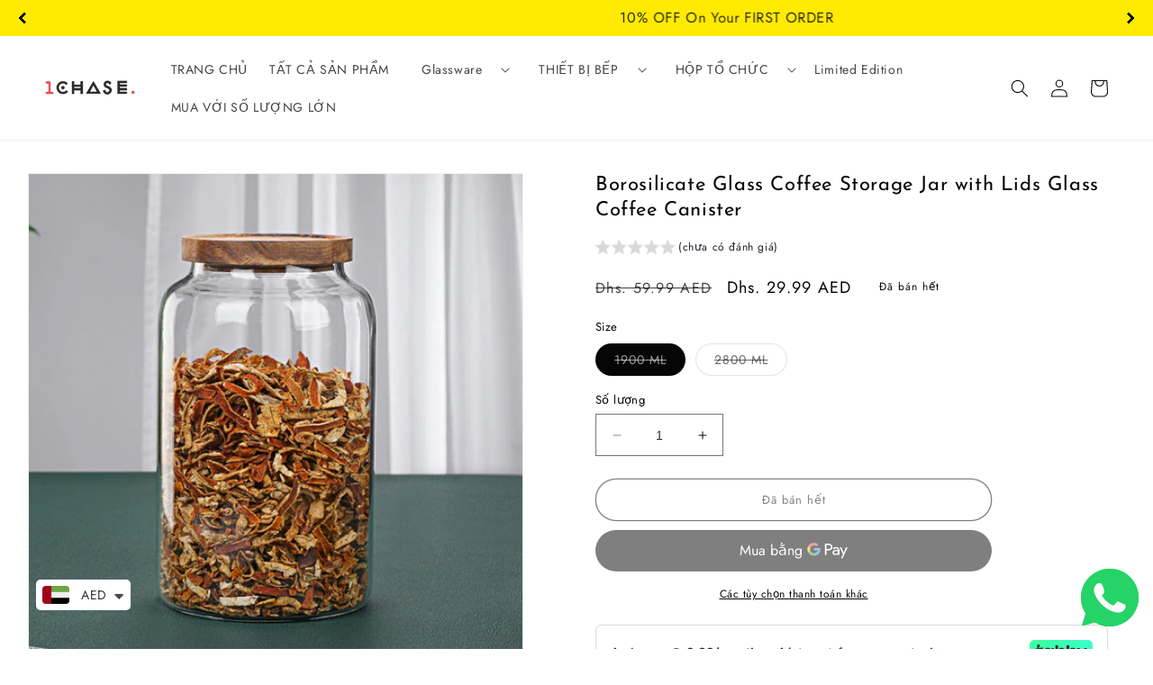

--- FILE ---
content_type: text/html; charset=utf-8
request_url: https://1chasehome.com/vi/products/borosilicate-glass-coffee-storage-jar-with-lids-thicken-glass-coffee-canister-1900-ml
body_size: 46678
content:
<!doctype html>
<html class="no-js" lang="vi">
  <head>
    <script async src="https://www.googletagmanager.com/gtag/js?id=G-5KXSWLBSQK"></script>
<script>
  window.dataLayer = window.dataLayer || [];
  function gtag(){dataLayer.push(arguments);}
  gtag('js', new Date());
  gtag('config', 'G-5KXSWLBSQK', {'debug_mode':true });
</script>
<!-- Google Tag Manager -->
<script>(function(w,d,s,l,i){w[l]=w[l]||[];w[l].push({'gtm.start':
new Date().getTime(),event:'gtm.js'});var f=d.getElementsByTagName(s)[0],
j=d.createElement(s),dl=l!='dataLayer'?'&l='+l:'';j.async=true;j.src=
'https://www.googletagmanager.com/gtm.js?id='+i+dl;f.parentNode.insertBefore(j,f);
})(window,document,'script','dataLayer','GTM-56KJMQXQ');</script>
<!-- End Google Tag Manager -->
    <meta charset="utf-8">
    <meta http-equiv="X-UA-Compatible" content="IE=edge">
    <meta name="viewport" content="width=device-width,initial-scale=1">
    <meta name="theme-color" content="">
    <link rel="canonical" href="https://1chasehome.com/vi/products/borosilicate-glass-coffee-storage-jar-with-lids-thicken-glass-coffee-canister-1900-ml">
    <link rel="preconnect" href="https://cdn.shopify.com" crossorigin><link rel="icon" type="image/png" href="//1chasehome.com/cdn/shop/files/Untitled_design_10e6666f-389f-45e4-a1da-0a2d3d023608.png?crop=center&height=32&v=1745485788&width=32"><link rel="preconnect" href="https://fonts.shopifycdn.com" crossorigin><title>
      Buy Glass Coffee Storage Jar with Lids 1900 ML | 1CHASE | Dubai, UAE
 &ndash; 1Chase Home</title>

    
      <meta name="description" content="Buy Glass Coffee Storage Jar with Lids 1900 ML | Round Glass Food storage Canisters keep food items and ingredients fresh, such as loose tea, coffee beans, spice, salt, coffee ground, sugar, cereals, etc. Airtight with a silicone seal, making them suitable for keeping your spices and dry cooking ingredients fresh.">
    

    

<meta property="og:site_name" content="1Chase Home">
<meta property="og:url" content="https://1chasehome.com/vi/products/borosilicate-glass-coffee-storage-jar-with-lids-thicken-glass-coffee-canister-1900-ml">
<meta property="og:title" content="Buy Glass Coffee Storage Jar with Lids 1900 ML | 1CHASE | Dubai, UAE">
<meta property="og:type" content="product">
<meta property="og:description" content="Buy Glass Coffee Storage Jar with Lids 1900 ML | Round Glass Food storage Canisters keep food items and ingredients fresh, such as loose tea, coffee beans, spice, salt, coffee ground, sugar, cereals, etc. Airtight with a silicone seal, making them suitable for keeping your spices and dry cooking ingredients fresh."><meta property="og:image" content="http://1chasehome.com/cdn/shop/files/StorageJar2800ml.jpg?v=1721466414">
  <meta property="og:image:secure_url" content="https://1chasehome.com/cdn/shop/files/StorageJar2800ml.jpg?v=1721466414">
  <meta property="og:image:width" content="1000">
  <meta property="og:image:height" content="1000"><meta property="og:price:amount" content="29.99">
  <meta property="og:price:currency" content="AED"><meta name="twitter:card" content="summary_large_image">
<meta name="twitter:title" content="Buy Glass Coffee Storage Jar with Lids 1900 ML | 1CHASE | Dubai, UAE">
<meta name="twitter:description" content="Buy Glass Coffee Storage Jar with Lids 1900 ML | Round Glass Food storage Canisters keep food items and ingredients fresh, such as loose tea, coffee beans, spice, salt, coffee ground, sugar, cereals, etc. Airtight with a silicone seal, making them suitable for keeping your spices and dry cooking ingredients fresh.">


    <script src="//1chasehome.com/cdn/shop/t/4/assets/constants.js?v=165488195745554878101711963289" defer="defer"></script>
    <script src="//1chasehome.com/cdn/shop/t/4/assets/pubsub.js?v=2921868252632587581711963289" defer="defer"></script>
    <script src="//1chasehome.com/cdn/shop/t/4/assets/global.js?v=85297797553816670871711963289" defer="defer"></script>
    <script>window.performance && window.performance.mark && window.performance.mark('shopify.content_for_header.start');</script><meta name="google-site-verification" content="CeXEoe-deQ37Ro3JbUfhYqgQ2GAqNd26acAm4zE5Dhs">
<meta id="shopify-digital-wallet" name="shopify-digital-wallet" content="/69896864061/digital_wallets/dialog">
<link rel="alternate" hreflang="x-default" href="https://1chasehome.com/products/borosilicate-glass-coffee-storage-jar-with-lids-thicken-glass-coffee-canister-1900-ml">
<link rel="alternate" hreflang="en" href="https://1chasehome.com/products/borosilicate-glass-coffee-storage-jar-with-lids-thicken-glass-coffee-canister-1900-ml">
<link rel="alternate" hreflang="vi" href="https://1chasehome.com/vi/products/borosilicate-glass-coffee-storage-jar-with-lids-thicken-glass-coffee-canister-1900-ml">
<link rel="alternate" type="application/json+oembed" href="https://1chasehome.com/vi/products/borosilicate-glass-coffee-storage-jar-with-lids-thicken-glass-coffee-canister-1900-ml.oembed">
<script async="async" src="/checkouts/internal/preloads.js?locale=vi-AE"></script>
<script id="shopify-features" type="application/json">{"accessToken":"c5230fadfe77e615bb89cd459827677d","betas":["rich-media-storefront-analytics"],"domain":"1chasehome.com","predictiveSearch":true,"shopId":69896864061,"locale":"vi"}</script>
<script>var Shopify = Shopify || {};
Shopify.shop = "df9430-2.myshopify.com";
Shopify.locale = "vi";
Shopify.currency = {"active":"AED","rate":"1.0"};
Shopify.country = "AE";
Shopify.theme = {"name":"Copy of Dawn","id":166986842429,"schema_name":"Dawn","schema_version":"8.0.0","theme_store_id":887,"role":"main"};
Shopify.theme.handle = "null";
Shopify.theme.style = {"id":null,"handle":null};
Shopify.cdnHost = "1chasehome.com/cdn";
Shopify.routes = Shopify.routes || {};
Shopify.routes.root = "/vi/";</script>
<script type="module">!function(o){(o.Shopify=o.Shopify||{}).modules=!0}(window);</script>
<script>!function(o){function n(){var o=[];function n(){o.push(Array.prototype.slice.apply(arguments))}return n.q=o,n}var t=o.Shopify=o.Shopify||{};t.loadFeatures=n(),t.autoloadFeatures=n()}(window);</script>
<script id="shop-js-analytics" type="application/json">{"pageType":"product"}</script>
<script defer="defer" async type="module" src="//1chasehome.com/cdn/shopifycloud/shop-js/modules/v2/client.init-shop-cart-sync_BV165Lgn.vi.esm.js"></script>
<script defer="defer" async type="module" src="//1chasehome.com/cdn/shopifycloud/shop-js/modules/v2/chunk.common_D9BH_z-S.esm.js"></script>
<script type="module">
  await import("//1chasehome.com/cdn/shopifycloud/shop-js/modules/v2/client.init-shop-cart-sync_BV165Lgn.vi.esm.js");
await import("//1chasehome.com/cdn/shopifycloud/shop-js/modules/v2/chunk.common_D9BH_z-S.esm.js");

  window.Shopify.SignInWithShop?.initShopCartSync?.({"fedCMEnabled":true,"windoidEnabled":true});

</script>
<script>(function() {
  var isLoaded = false;
  function asyncLoad() {
    if (isLoaded) return;
    isLoaded = true;
    var urls = ["https:\/\/cdn.opinew.com\/js\/opinew-active.js?shop=df9430-2.myshopify.com","https:\/\/cdn.shopify.com\/s\/files\/1\/0698\/9686\/4061\/t\/2\/assets\/verify-meteor-menu.js?meteor_tier=free\u0026shop=df9430-2.myshopify.com","https:\/\/cdn.shopify.com\/s\/files\/1\/0449\/2568\/1820\/t\/4\/assets\/booster_currency.js?v=1624978055\u0026shop=df9430-2.myshopify.com","https:\/\/cdn.shopify.com\/s\/files\/1\/0449\/2568\/1820\/t\/4\/assets\/booster_currency.js?v=1624978055\u0026shop=df9430-2.myshopify.com","https:\/\/sdks.automizely.com\/conversions\/v1\/conversions.js?app_connection_id=13c6c148e06543a1a7deafda2e8ab053\u0026mapped_org_id=496690633bb3ecdf5c9c70f0832103b1_v1\u0026shop=df9430-2.myshopify.com","https:\/\/beeapp.me\/jstag\/px-whatsapp.js?shop=df9430-2.myshopify.com","https:\/\/cdn.hextom.com\/js\/ultimatesalesboost.js?shop=df9430-2.myshopify.com"];
    for (var i = 0; i < urls.length; i++) {
      var s = document.createElement('script');
      s.type = 'text/javascript';
      s.async = true;
      s.src = urls[i];
      var x = document.getElementsByTagName('script')[0];
      x.parentNode.insertBefore(s, x);
    }
  };
  if(window.attachEvent) {
    window.attachEvent('onload', asyncLoad);
  } else {
    window.addEventListener('load', asyncLoad, false);
  }
})();</script>
<script id="__st">var __st={"a":69896864061,"offset":14400,"reqid":"6441e398-cf5b-43a0-8bbf-d98c229842f8-1768689086","pageurl":"1chasehome.com\/vi\/products\/borosilicate-glass-coffee-storage-jar-with-lids-thicken-glass-coffee-canister-1900-ml","u":"03d791e61895","p":"product","rtyp":"product","rid":8657502437693};</script>
<script>window.ShopifyPaypalV4VisibilityTracking = true;</script>
<script id="captcha-bootstrap">!function(){'use strict';const t='contact',e='account',n='new_comment',o=[[t,t],['blogs',n],['comments',n],[t,'customer']],c=[[e,'customer_login'],[e,'guest_login'],[e,'recover_customer_password'],[e,'create_customer']],r=t=>t.map((([t,e])=>`form[action*='/${t}']:not([data-nocaptcha='true']) input[name='form_type'][value='${e}']`)).join(','),a=t=>()=>t?[...document.querySelectorAll(t)].map((t=>t.form)):[];function s(){const t=[...o],e=r(t);return a(e)}const i='password',u='form_key',d=['recaptcha-v3-token','g-recaptcha-response','h-captcha-response',i],f=()=>{try{return window.sessionStorage}catch{return}},m='__shopify_v',_=t=>t.elements[u];function p(t,e,n=!1){try{const o=window.sessionStorage,c=JSON.parse(o.getItem(e)),{data:r}=function(t){const{data:e,action:n}=t;return t[m]||n?{data:e,action:n}:{data:t,action:n}}(c);for(const[e,n]of Object.entries(r))t.elements[e]&&(t.elements[e].value=n);n&&o.removeItem(e)}catch(o){console.error('form repopulation failed',{error:o})}}const l='form_type',E='cptcha';function T(t){t.dataset[E]=!0}const w=window,h=w.document,L='Shopify',v='ce_forms',y='captcha';let A=!1;((t,e)=>{const n=(g='f06e6c50-85a8-45c8-87d0-21a2b65856fe',I='https://cdn.shopify.com/shopifycloud/storefront-forms-hcaptcha/ce_storefront_forms_captcha_hcaptcha.v1.5.2.iife.js',D={infoText:'Được hCaptcha bảo vệ',privacyText:'Quyền riêng tư',termsText:'Điều khoản'},(t,e,n)=>{const o=w[L][v],c=o.bindForm;if(c)return c(t,g,e,D).then(n);var r;o.q.push([[t,g,e,D],n]),r=I,A||(h.body.append(Object.assign(h.createElement('script'),{id:'captcha-provider',async:!0,src:r})),A=!0)});var g,I,D;w[L]=w[L]||{},w[L][v]=w[L][v]||{},w[L][v].q=[],w[L][y]=w[L][y]||{},w[L][y].protect=function(t,e){n(t,void 0,e),T(t)},Object.freeze(w[L][y]),function(t,e,n,w,h,L){const[v,y,A,g]=function(t,e,n){const i=e?o:[],u=t?c:[],d=[...i,...u],f=r(d),m=r(i),_=r(d.filter((([t,e])=>n.includes(e))));return[a(f),a(m),a(_),s()]}(w,h,L),I=t=>{const e=t.target;return e instanceof HTMLFormElement?e:e&&e.form},D=t=>v().includes(t);t.addEventListener('submit',(t=>{const e=I(t);if(!e)return;const n=D(e)&&!e.dataset.hcaptchaBound&&!e.dataset.recaptchaBound,o=_(e),c=g().includes(e)&&(!o||!o.value);(n||c)&&t.preventDefault(),c&&!n&&(function(t){try{if(!f())return;!function(t){const e=f();if(!e)return;const n=_(t);if(!n)return;const o=n.value;o&&e.removeItem(o)}(t);const e=Array.from(Array(32),(()=>Math.random().toString(36)[2])).join('');!function(t,e){_(t)||t.append(Object.assign(document.createElement('input'),{type:'hidden',name:u})),t.elements[u].value=e}(t,e),function(t,e){const n=f();if(!n)return;const o=[...t.querySelectorAll(`input[type='${i}']`)].map((({name:t})=>t)),c=[...d,...o],r={};for(const[a,s]of new FormData(t).entries())c.includes(a)||(r[a]=s);n.setItem(e,JSON.stringify({[m]:1,action:t.action,data:r}))}(t,e)}catch(e){console.error('failed to persist form',e)}}(e),e.submit())}));const S=(t,e)=>{t&&!t.dataset[E]&&(n(t,e.some((e=>e===t))),T(t))};for(const o of['focusin','change'])t.addEventListener(o,(t=>{const e=I(t);D(e)&&S(e,y())}));const B=e.get('form_key'),M=e.get(l),P=B&&M;t.addEventListener('DOMContentLoaded',(()=>{const t=y();if(P)for(const e of t)e.elements[l].value===M&&p(e,B);[...new Set([...A(),...v().filter((t=>'true'===t.dataset.shopifyCaptcha))])].forEach((e=>S(e,t)))}))}(h,new URLSearchParams(w.location.search),n,t,e,['guest_login'])})(!0,!0)}();</script>
<script integrity="sha256-4kQ18oKyAcykRKYeNunJcIwy7WH5gtpwJnB7kiuLZ1E=" data-source-attribution="shopify.loadfeatures" defer="defer" src="//1chasehome.com/cdn/shopifycloud/storefront/assets/storefront/load_feature-a0a9edcb.js" crossorigin="anonymous"></script>
<script data-source-attribution="shopify.dynamic_checkout.dynamic.init">var Shopify=Shopify||{};Shopify.PaymentButton=Shopify.PaymentButton||{isStorefrontPortableWallets:!0,init:function(){window.Shopify.PaymentButton.init=function(){};var t=document.createElement("script");t.src="https://1chasehome.com/cdn/shopifycloud/portable-wallets/latest/portable-wallets.vi.js",t.type="module",document.head.appendChild(t)}};
</script>
<script data-source-attribution="shopify.dynamic_checkout.buyer_consent">
  function portableWalletsHideBuyerConsent(e){var t=document.getElementById("shopify-buyer-consent"),n=document.getElementById("shopify-subscription-policy-button");t&&n&&(t.classList.add("hidden"),t.setAttribute("aria-hidden","true"),n.removeEventListener("click",e))}function portableWalletsShowBuyerConsent(e){var t=document.getElementById("shopify-buyer-consent"),n=document.getElementById("shopify-subscription-policy-button");t&&n&&(t.classList.remove("hidden"),t.removeAttribute("aria-hidden"),n.addEventListener("click",e))}window.Shopify?.PaymentButton&&(window.Shopify.PaymentButton.hideBuyerConsent=portableWalletsHideBuyerConsent,window.Shopify.PaymentButton.showBuyerConsent=portableWalletsShowBuyerConsent);
</script>
<script>
  function portableWalletsCleanup(e){e&&e.src&&console.error("Failed to load portable wallets script "+e.src);var t=document.querySelectorAll("shopify-accelerated-checkout .shopify-payment-button__skeleton, shopify-accelerated-checkout-cart .wallet-cart-button__skeleton"),e=document.getElementById("shopify-buyer-consent");for(let e=0;e<t.length;e++)t[e].remove();e&&e.remove()}function portableWalletsNotLoadedAsModule(e){e instanceof ErrorEvent&&"string"==typeof e.message&&e.message.includes("import.meta")&&"string"==typeof e.filename&&e.filename.includes("portable-wallets")&&(window.removeEventListener("error",portableWalletsNotLoadedAsModule),window.Shopify.PaymentButton.failedToLoad=e,"loading"===document.readyState?document.addEventListener("DOMContentLoaded",window.Shopify.PaymentButton.init):window.Shopify.PaymentButton.init())}window.addEventListener("error",portableWalletsNotLoadedAsModule);
</script>

<script type="module" src="https://1chasehome.com/cdn/shopifycloud/portable-wallets/latest/portable-wallets.vi.js" onError="portableWalletsCleanup(this)" crossorigin="anonymous"></script>
<script nomodule>
  document.addEventListener("DOMContentLoaded", portableWalletsCleanup);
</script>

<link id="shopify-accelerated-checkout-styles" rel="stylesheet" media="screen" href="https://1chasehome.com/cdn/shopifycloud/portable-wallets/latest/accelerated-checkout-backwards-compat.css" crossorigin="anonymous">
<style id="shopify-accelerated-checkout-cart">
        #shopify-buyer-consent {
  margin-top: 1em;
  display: inline-block;
  width: 100%;
}

#shopify-buyer-consent.hidden {
  display: none;
}

#shopify-subscription-policy-button {
  background: none;
  border: none;
  padding: 0;
  text-decoration: underline;
  font-size: inherit;
  cursor: pointer;
}

#shopify-subscription-policy-button::before {
  box-shadow: none;
}

      </style>
<script id="sections-script" data-sections="header,footer" defer="defer" src="//1chasehome.com/cdn/shop/t/4/compiled_assets/scripts.js?1726"></script>
<script>window.performance && window.performance.mark && window.performance.mark('shopify.content_for_header.end');</script>


    <style data-shopify>
      @font-face {
  font-family: Jost;
  font-weight: 400;
  font-style: normal;
  font-display: swap;
  src: url("//1chasehome.com/cdn/fonts/jost/jost_n4.d47a1b6347ce4a4c9f437608011273009d91f2b7.woff2") format("woff2"),
       url("//1chasehome.com/cdn/fonts/jost/jost_n4.791c46290e672b3f85c3d1c651ef2efa3819eadd.woff") format("woff");
}

      @font-face {
  font-family: Jost;
  font-weight: 700;
  font-style: normal;
  font-display: swap;
  src: url("//1chasehome.com/cdn/fonts/jost/jost_n7.921dc18c13fa0b0c94c5e2517ffe06139c3615a3.woff2") format("woff2"),
       url("//1chasehome.com/cdn/fonts/jost/jost_n7.cbfc16c98c1e195f46c536e775e4e959c5f2f22b.woff") format("woff");
}

      @font-face {
  font-family: Jost;
  font-weight: 400;
  font-style: italic;
  font-display: swap;
  src: url("//1chasehome.com/cdn/fonts/jost/jost_i4.b690098389649750ada222b9763d55796c5283a5.woff2") format("woff2"),
       url("//1chasehome.com/cdn/fonts/jost/jost_i4.fd766415a47e50b9e391ae7ec04e2ae25e7e28b0.woff") format("woff");
}

      @font-face {
  font-family: Jost;
  font-weight: 700;
  font-style: italic;
  font-display: swap;
  src: url("//1chasehome.com/cdn/fonts/jost/jost_i7.d8201b854e41e19d7ed9b1a31fe4fe71deea6d3f.woff2") format("woff2"),
       url("//1chasehome.com/cdn/fonts/jost/jost_i7.eae515c34e26b6c853efddc3fc0c552e0de63757.woff") format("woff");
}

      @font-face {
  font-family: "Josefin Sans";
  font-weight: 400;
  font-style: normal;
  font-display: swap;
  src: url("//1chasehome.com/cdn/fonts/josefin_sans/josefinsans_n4.70f7efd699799949e6d9f99bc20843a2c86a2e0f.woff2") format("woff2"),
       url("//1chasehome.com/cdn/fonts/josefin_sans/josefinsans_n4.35d308a1bdf56e5556bc2ac79702c721e4e2e983.woff") format("woff");
}


      :root {
        --font-body-family: Jost, sans-serif;
        --font-body-style: normal;
        --font-body-weight: 400;
        --font-body-weight-bold: 700;

        --font-heading-family: "Josefin Sans", sans-serif;
        --font-heading-style: normal;
        --font-heading-weight: 400;

        --font-body-scale: 1.0;
        --font-heading-scale: 1.0;

        --color-base-text: 6, 6, 6;
        --color-shadow: 6, 6, 6;
        --color-base-background-1: 255, 255, 255;
        --color-base-background-2: 255, 234, 0;
        --color-base-solid-button-labels: 6, 6, 6;
        --color-base-outline-button-labels: 6, 6, 6;
        --color-base-accent-1: 255, 234, 0;
        --color-base-accent-2: 242, 42, 42;
        --payment-terms-background-color: #ffffff;

        --gradient-base-background-1: #ffffff;
        --gradient-base-background-2: #ffea00;
        --gradient-base-accent-1: #ffea00;
        --gradient-base-accent-2: #f22a2a;

        --media-padding: px;
        --media-border-opacity: 0.05;
        --media-border-width: 1px;
        --media-radius: 0px;
        --media-shadow-opacity: 0.0;
        --media-shadow-horizontal-offset: 0px;
        --media-shadow-vertical-offset: -4px;
        --media-shadow-blur-radius: 5px;
        --media-shadow-visible: 0;

        --page-width: 160rem;
        --page-width-margin: 0rem;

        --product-card-image-padding: 0.0rem;
        --product-card-corner-radius: 0.0rem;
        --product-card-text-alignment: left;
        --product-card-border-width: 0.0rem;
        --product-card-border-opacity: 0.1;
        --product-card-shadow-opacity: 0.0;
        --product-card-shadow-visible: 0;
        --product-card-shadow-horizontal-offset: 0.0rem;
        --product-card-shadow-vertical-offset: 0.4rem;
        --product-card-shadow-blur-radius: 0.5rem;

        --collection-card-image-padding: 0.0rem;
        --collection-card-corner-radius: 0.0rem;
        --collection-card-text-alignment: left;
        --collection-card-border-width: 0.0rem;
        --collection-card-border-opacity: 0.1;
        --collection-card-shadow-opacity: 0.0;
        --collection-card-shadow-visible: 0;
        --collection-card-shadow-horizontal-offset: 0.0rem;
        --collection-card-shadow-vertical-offset: 0.4rem;
        --collection-card-shadow-blur-radius: 0.5rem;

        --blog-card-image-padding: 0.0rem;
        --blog-card-corner-radius: 0.0rem;
        --blog-card-text-alignment: left;
        --blog-card-border-width: 0.0rem;
        --blog-card-border-opacity: 0.1;
        --blog-card-shadow-opacity: 0.0;
        --blog-card-shadow-visible: 0;
        --blog-card-shadow-horizontal-offset: 0.0rem;
        --blog-card-shadow-vertical-offset: 0.4rem;
        --blog-card-shadow-blur-radius: 0.5rem;

        --badge-corner-radius: 4.0rem;

        --popup-border-width: 1px;
        --popup-border-opacity: 0.55;
        --popup-corner-radius: 12px;
        --popup-shadow-opacity: 0.0;
        --popup-shadow-horizontal-offset: 0px;
        --popup-shadow-vertical-offset: 4px;
        --popup-shadow-blur-radius: 5px;

        --drawer-border-width: 1px;
        --drawer-border-opacity: 0.1;
        --drawer-shadow-opacity: 0.0;
        --drawer-shadow-horizontal-offset: 0px;
        --drawer-shadow-vertical-offset: 4px;
        --drawer-shadow-blur-radius: 5px;

        --spacing-sections-desktop: 40px;
        --spacing-sections-mobile: 28px;

        --grid-desktop-vertical-spacing: 32px;
        --grid-desktop-horizontal-spacing: 40px;
        --grid-mobile-vertical-spacing: 16px;
        --grid-mobile-horizontal-spacing: 20px;

        --text-boxes-border-opacity: 0.1;
        --text-boxes-border-width: 0px;
        --text-boxes-radius: 0px;
        --text-boxes-shadow-opacity: 0.0;
        --text-boxes-shadow-visible: 0;
        --text-boxes-shadow-horizontal-offset: 0px;
        --text-boxes-shadow-vertical-offset: 4px;
        --text-boxes-shadow-blur-radius: 5px;

        --buttons-radius: 26px;
        --buttons-radius-outset: 27px;
        --buttons-border-width: 1px;
        --buttons-border-opacity: 1.0;
        --buttons-shadow-opacity: 0.0;
        --buttons-shadow-visible: 0;
        --buttons-shadow-horizontal-offset: 0px;
        --buttons-shadow-vertical-offset: 4px;
        --buttons-shadow-blur-radius: 5px;
        --buttons-border-offset: 0.3px;

        --inputs-radius: 0px;
        --inputs-border-width: 1px;
        --inputs-border-opacity: 0.55;
        --inputs-shadow-opacity: 0.0;
        --inputs-shadow-horizontal-offset: 0px;
        --inputs-margin-offset: 0px;
        --inputs-shadow-vertical-offset: 4px;
        --inputs-shadow-blur-radius: 5px;
        --inputs-radius-outset: 0px;

        --variant-pills-radius: 40px;
        --variant-pills-border-width: 1px;
        --variant-pills-border-opacity: 0.55;
        --variant-pills-shadow-opacity: 0.0;
        --variant-pills-shadow-horizontal-offset: 0px;
        --variant-pills-shadow-vertical-offset: 4px;
        --variant-pills-shadow-blur-radius: 5px;
      }

      *,
      *::before,
      *::after {
        box-sizing: inherit;
      }

      html {
        box-sizing: border-box;
        font-size: calc(var(--font-body-scale) * 62.5%);
        height: 100%;
      }

      body {
        display: grid;
        grid-template-rows: auto auto 1fr auto;
        grid-template-columns: 100%;
        min-height: 100%;
        margin: 0;
        font-size: 1.5rem;
        letter-spacing: 0.06rem;
        line-height: calc(1 + 0.8 / var(--font-body-scale));
        font-family: var(--font-body-family);
        font-style: var(--font-body-style);
        font-weight: var(--font-body-weight);
      }

      @media screen and (min-width: 750px) {
        body {
          font-size: 1.6rem;
        }
      }
    </style>

    <link href="//1chasehome.com/cdn/shop/t/4/assets/base.css?v=166560584525555346071711963289" rel="stylesheet" type="text/css" media="all" />
<link rel="preload" as="font" href="//1chasehome.com/cdn/fonts/jost/jost_n4.d47a1b6347ce4a4c9f437608011273009d91f2b7.woff2" type="font/woff2" crossorigin><link rel="preload" as="font" href="//1chasehome.com/cdn/fonts/josefin_sans/josefinsans_n4.70f7efd699799949e6d9f99bc20843a2c86a2e0f.woff2" type="font/woff2" crossorigin><link rel="stylesheet" href="//1chasehome.com/cdn/shop/t/4/assets/component-predictive-search.css?v=85913294783299393391711963289" media="print" onload="this.media='all'"><script>document.documentElement.className = document.documentElement.className.replace('no-js', 'js');
    if (Shopify.designMode) {
      document.documentElement.classList.add('shopify-design-mode');
    }
    </script>
  

<script type="text/javascript">
  window.Pop = window.Pop || {};
  window.Pop.common = window.Pop.common || {};
  window.Pop.common.shop = {
    permanent_domain: 'df9430-2.myshopify.com',
    currency: "AED",
    money_format: "\u003cspan class=money\u003eDhs. {{amount}}\u003c\/span\u003e",
    id: 69896864061
  };
  

  window.Pop.common.template = 'product';
  window.Pop.common.cart = {};
  window.Pop.common.vapid_public_key = "BJuXCmrtTK335SuczdNVYrGVtP_WXn4jImChm49st7K7z7e8gxSZUKk4DhUpk8j2Xpiw5G4-ylNbMKLlKkUEU98=";
  window.Pop.global_config = {"asset_urls":{"loy":{},"rev":{},"pu":{"init_js":null},"widgets":{"init_js":"https:\/\/cdn.shopify.com\/s\/files\/1\/0194\/1736\/6592\/t\/1\/assets\/ba_widget_init.js?v=1728041536","modal_js":"https:\/\/cdn.shopify.com\/s\/files\/1\/0194\/1736\/6592\/t\/1\/assets\/ba_widget_modal.js?v=1728041538","modal_css":"https:\/\/cdn.shopify.com\/s\/files\/1\/0194\/1736\/6592\/t\/1\/assets\/ba_widget_modal.css?v=1654723622"},"forms":{},"global":{"helper_js":"https:\/\/cdn.shopify.com\/s\/files\/1\/0194\/1736\/6592\/t\/1\/assets\/ba_pop_tracking.js?v=1704919189"}},"proxy_paths":{"pop":"\/apps\/ba-pop","app_metrics":"\/apps\/ba-pop\/app_metrics","push_subscription":"\/apps\/ba-pop\/push"},"aat":["pop"],"pv":false,"sts":false,"bam":true,"batc":true,"base_money_format":"\u003cspan class=money\u003eDhs. {{amount}}\u003c\/span\u003e","online_store_version":2,"loy_js_api_enabled":false,"shop":{"id":69896864061,"name":"1Chase Home","domain":"1chasehome.com"}};
  window.Pop.widgets_config = {"id":70326,"active":true,"frequency_limit_amount":10,"frequency_limit_time_unit":"days","background_image":{"position":"none","widget_background_preview_url":""},"initial_state":{"body":"Sign up and unlock your instant discount","title":"Claim 10% off your first order","cta_text":"Claim Discount","show_email":"true","action_text":"Saving...","footer_text":"","dismiss_text":"No thanks","email_placeholder":"Email Address","phone_placeholder":"Phone Number"},"success_state":{"body":"Thanks for subscribing. Copy your discount code and apply to your next order.","title":"Discount Unlocked 🎉","cta_text":"Continue shopping","cta_action":"dismiss","redirect_url":"","open_url_new_tab":"false"},"closed_state":{"action":"close_widget","font_size":"20","action_text":"GET 10% OFF","display_offset":"300","display_position":"left"},"error_state":{"submit_error":"Sorry, please try again later","invalid_email":"Please enter valid email address!","error_subscribing":"Error subscribing, try again later","already_registered":"You have already registered","invalid_phone_number":"Please enter valid phone number!"},"trigger":{"action":"on_timer","delay_in_seconds":"5"},"colors":{"link_color":"#4FC3F7","sticky_bar_bg":"#C62828","cta_font_color":"#ffffff","body_font_color":"#000","sticky_bar_text":"#fff","background_color":"#fff","error_text_color":"#ff2626","title_font_color":"#b71c1c","footer_font_color":"#bbb","dismiss_font_color":"#bbb","cta_background_color":"#b71c1c","sticky_coupon_bar_bg":"#286ef8","error_text_background":"","sticky_coupon_bar_text":"#fff"},"sticky_coupon_bar":{"enabled":"false","message":"Don't forget to use your code"},"display_style":{"font":"Arial","size":"regular","align":"center"},"dismissable":true,"has_background":false,"opt_in_channels":["email"],"rules":[],"widget_css":".powered_by_rivo{\n  display: none;\n}\n.ba_widget_main_design {\n  background: #fff;\n}\n.ba_widget_content{text-align: center}\n.ba_widget_parent{\n  font-family: Arial;\n}\n.ba_widget_parent.background{\n}\n.ba_widget_left_content{\n}\n.ba_widget_right_content{\n}\n#ba_widget_cta_button:disabled{\n  background: #b71c1ccc;\n}\n#ba_widget_cta_button{\n  background: #b71c1c;\n  color: #ffffff;\n}\n#ba_widget_cta_button:after {\n  background: #b71c1ce0;\n}\n.ba_initial_state_title, .ba_success_state_title{\n  color: #b71c1c;\n}\n.ba_initial_state_body, .ba_success_state_body{\n  color: #000;\n}\n.ba_initial_state_dismiss_text{\n  color: #bbb;\n}\n.ba_initial_state_footer_text, .ba_initial_state_sms_agreement{\n  color: #bbb;\n}\n.ba_widget_error{\n  color: #ff2626;\n  background: ;\n}\n.ba_link_color{\n  color: #4FC3F7;\n}\n","custom_css":".ba_widget_main_design.regular {\ntransform: scale(75%) !important;\n}","logo":null};
</script>


<script type="text/javascript">
  

  (function() {
    //Global snippet for Email Popups
    //this is updated automatically - do not edit manually.
    document.addEventListener('DOMContentLoaded', function() {
      function loadScript(src, defer, done) {
        var js = document.createElement('script');
        js.src = src;
        js.defer = defer;
        js.onload = function(){done();};
        js.onerror = function(){
          done(new Error('Failed to load script ' + src));
        };
        document.head.appendChild(js);
      }

      function browserSupportsAllFeatures() {
        return window.Promise && window.fetch && window.Symbol;
      }

      if (browserSupportsAllFeatures()) {
        main();
      } else {
        loadScript('https://cdnjs.cloudflare.com/polyfill/v3/polyfill.min.js?features=Promise,fetch', true, main);
      }

      function loadAppScripts(){
        const popAppEmbedEnabled = document.getElementById("pop-app-embed-init");

        if (window.Pop.global_config.aat.includes("pop") && !popAppEmbedEnabled){
          loadScript(window.Pop.global_config.asset_urls.widgets.init_js, true, function(){});
        }
      }

      function main(err) {
        loadScript(window.Pop.global_config.asset_urls.global.helper_js, false, loadAppScripts);
      }
    });
  })();
</script>

<!-- BEGIN app block: shopify://apps/opinew-reviews/blocks/global/e1d8e0dc-17ff-4e4a-8a8a-1e73c8ef8676 --><link rel="preload" href="https://cdn.opinew.com/styles/opw-icons/style.css" as="style" onload="this.onload=null;this.rel='stylesheet'">
<noscript><link rel="stylesheet" href="https://cdn.opinew.com/styles/opw-icons/style.css"></noscript>
<style id='opinew_product_plugin_css'>
    .opinew-stars-plugin-product .opinew-star-plugin-inside .stars-color, 
    .opinew-stars-plugin-product .stars-color, 
    .stars-color {
        color:#E2173B !important;
    }
    .opinew-stars-plugin-link {
        cursor: pointer;
    }
    
    .opw-widget-wrapper-default {
        max-width: 1200px;
        margin: 0 auto;
    }
    
            #opinew-stars-plugin-product {
                text-align:left;
            }
            
            .opinew-stars-plugin-product-list {
                text-align:left;
            }
            
        .opinew-list-stars-disable {
            display:none;
        }
        .opinew-product-page-stars-disable {
            display:none;
        }
         .opinew-star-plugin-inside i.opw-noci:empty{display:inherit!important}#opinew_all_reviews_plugin_app:empty,#opinew_badge_plugin_app:empty,#opinew_carousel_plugin_app:empty,#opinew_product_floating_widget:empty,#opinew_product_plugin_app:empty,#opinew_review_request_app:empty,.opinew-all-reviews-plugin-dynamic:empty,.opinew-badge-plugin-dynamic:empty,.opinew-carousel-plugin-dynamic:empty,.opinew-product-plugin-dynamic:empty,.opinew-review-request-dynamic:empty,.opw-dynamic-stars-collection:empty,.opw-dynamic-stars:empty{display:block!important} </style>
<meta id='opinew_config_container' data-opwconfig='{&quot;server_url&quot;: &quot;https://api.opinew.com&quot;, &quot;shop&quot;: {&quot;id&quot;: 154395, &quot;name&quot;: &quot;1Chase Home&quot;, &quot;public_api_key&quot;: &quot;Y7WI0DQ0C8RRBDVGTENE&quot;, &quot;logo_url&quot;: null}, &quot;permissions&quot;: {&quot;no_branding&quot;: false, &quot;up_to3_photos&quot;: false, &quot;up_to5_photos&quot;: false, &quot;q_and_a&quot;: false, &quot;video_reviews&quot;: false, &quot;optimised_images&quot;: false, &quot;link_shops_single&quot;: false, &quot;link_shops_double&quot;: false, &quot;link_shops_unlimited&quot;: false, &quot;bazaarvoice_integration&quot;: false}, &quot;review_publishing&quot;: &quot;email&quot;, &quot;badge_shop_reviews_link&quot;: &quot;https://api.opinew.com/shop-reviews/154395&quot;, &quot;stars_color_product_and_collections&quot;: &quot;#E2173B&quot;, &quot;theme_transparent_color&quot;: &quot;initial&quot;, &quot;navbar_color&quot;: &quot;#000000&quot;, &quot;questions_and_answers_active&quot;: false, &quot;number_reviews_per_page&quot;: 8, &quot;show_customer_images_section&quot;: true, &quot;display_stars_if_no_reviews&quot;: false, &quot;stars_alignment_product_page&quot;: &quot;left&quot;, &quot;stars_alignment_product_page_mobile&quot;: &quot;center&quot;, &quot;stars_alignment_collections&quot;: &quot;left&quot;, &quot;stars_alignment_collections_mobile&quot;: &quot;center&quot;, &quot;badge_stars_color&quot;: &quot;#ffc617&quot;, &quot;badge_border_color&quot;: &quot;#dae1e7&quot;, &quot;badge_background_color&quot;: &quot;#ffffff&quot;, &quot;badge_text_color&quot;: &quot;#3C3C3C&quot;, &quot;badge_secondary_text_color&quot;: &quot;#606f7b&quot;, &quot;carousel_theme_style&quot;: &quot;card&quot;, &quot;carousel_stars_color&quot;: &quot;#FFC617&quot;, &quot;carousel_border_color&quot;: &quot;#c5c5c5&quot;, &quot;carousel_background_color&quot;: &quot;#ffffff00&quot;, &quot;carousel_controls_color&quot;: &quot;#5a5a5a&quot;, &quot;carousel_verified_badge_color&quot;: &quot;#38c172&quot;, &quot;carousel_text_color&quot;: &quot;#3d4852&quot;, &quot;carousel_secondary_text_color&quot;: &quot;#606f7b&quot;, &quot;carousel_product_name_color&quot;: &quot;#3d4852&quot;, &quot;carousel_widget_show_dates&quot;: true, &quot;carousel_border_active&quot;: false, &quot;carousel_auto_scroll&quot;: false, &quot;carousel_show_product_name&quot;: false, &quot;carousel_featured_reviews&quot;: [], &quot;display_widget_if_no_reviews&quot;: true, &quot;show_country_and_foreign_reviews&quot;: false, &quot;show_full_customer_names&quot;: false, &quot;custom_header_url&quot;: null, &quot;custom_card_url&quot;: null, &quot;custom_gallery_url&quot;: null, &quot;default_sorting&quot;: &quot;recent&quot;, &quot;enable_widget_review_search&quot;: false, &quot;center_stars_mobile&quot;: false, &quot;center_stars_mobile_breakpoint&quot;: &quot;1000px&quot;, &quot;ab_test_active&quot;: false, &quot;request_form_stars_color&quot;: &quot;#E2173B&quot;, &quot;request_form_image_url&quot;: &quot;https://opinew.imgix.net/https%3A%2F%2Fcdn.opinew.com%2Femail-template-images%2F154395%2F3DDYIMS52W.png?fit=max&amp;h=450&amp;orient=0&amp;s=338945b7e80afc6c86829d9615698d8b&quot;, &quot;request_form_custom_css&quot;: null, &quot;request_form_show_ratings&quot;: null, &quot;request_form_display_shop_logo&quot;: null, &quot;request_form_display_product_image&quot;: null, &quot;request_form_progress_type&quot;: null, &quot;request_form_btn_color&quot;: &quot;#2f70ee&quot;, &quot;request_form_progress_bar_color&quot;: &quot;#2f70ee&quot;, &quot;request_form_background_color&quot;: &quot;#DCEBFC&quot;, &quot;request_form_card_background&quot;: &quot;#FFFFFF&quot;, &quot;can_display_photos&quot;: true, &quot;buttons_color&quot;: &quot;#ffc617&quot;, &quot;stars_color&quot;: &quot;#E2173B&quot;, &quot;widget_top_section_style&quot;: &quot;default&quot;, &quot;widget_theme_style&quot;: &quot;card&quot;, &quot;reviews_card_border_color&quot;: &quot;#76757524&quot;, &quot;reviews_card_border_active&quot;: true, &quot;star_bars_width&quot;: &quot;300px&quot;, &quot;star_bars_width_auto&quot;: true, &quot;number_review_columns&quot;: 2, &quot;preferred_language&quot;: &quot;en&quot;, &quot;preferred_date_format&quot;: &quot;MM/dd/yyyy&quot;, &quot;background_color&quot;: &quot;#F3F3F3&quot;, &quot;text_color&quot;: &quot;#232323&quot;, &quot;secondary_text_color&quot;: &quot;#232323&quot;, &quot;display_floating_widget&quot;: false, &quot;floating_widget_button_background_color&quot;: &quot;#000000&quot;, &quot;floating_widget_button_text_color&quot;: &quot;#ffffff&quot;, &quot;floating_widget_button_position&quot;: &quot;left&quot;, &quot;navbar_text_color&quot;: &quot;#232323&quot;, &quot;pagination_color&quot;: &quot;#AEAEAE&quot;, &quot;verified_badge_color&quot;: &quot;#AEAEAE&quot;, &quot;widget_show_dates&quot;: true, &quot;show_review_images&quot;: true, &quot;review_image_max_height&quot;: &quot;450px&quot;, &quot;show_large_review_image&quot;: false, &quot;show_star_bars&quot;: true, &quot;fonts&quot;: {&quot;reviews_card_main_font_size&quot;: &quot;1rem&quot;, &quot;reviews_card_secondary_font_size&quot;: &quot;1rem&quot;, &quot;form_headings_font_size&quot;: &quot;0.875rem&quot;, &quot;form_input_font_size&quot;: &quot;1.125rem&quot;, &quot;paginator_font_size&quot;: &quot;1.125rem&quot;, &quot;badge_average_score&quot;: &quot;2rem&quot;, &quot;badge_primary&quot;: &quot;1.25rem&quot;, &quot;badge_secondary&quot;: &quot;1rem&quot;, &quot;carousel_primary&quot;: &quot;1rem&quot;, &quot;carousel_secondary&quot;: &quot;1rem&quot;, &quot;star_summary_overall_score_font_size&quot;: &quot;2.25rem&quot;, &quot;star_summary_progress_bars_font_size&quot;: &quot;1.125rem&quot;, &quot;navbar_reviews_title_font_size&quot;: &quot;1rem&quot;, &quot;navbar_buttons_font_size&quot;: &quot;1.125rem&quot;, &quot;star_summary_reviewsnum_font_size&quot;: &quot;1.5rem&quot;, &quot;filters_font_size&quot;: &quot;1rem&quot;, &quot;form_post_font_size&quot;: &quot;2.25rem&quot;, &quot;qna_title_font_size&quot;: &quot;1.5rem&quot;}, &quot;display_review_source&quot;: false, &quot;display_verified_badge&quot;: true, &quot;review_card_border_radius&quot;: &quot;12px&quot;, &quot;reviews_number_color&quot;: &quot;#000000&quot;, &quot;review_source_label_color&quot;: &quot;#AEAEAE&quot;, &quot;search_placeholder_color&quot;: &quot;#000000&quot;, &quot;write_review_button_color&quot;: &quot;#232323&quot;, &quot;write_review_button_text_color&quot;: &quot;#ffffff&quot;, &quot;filter_sort_by_button_color&quot;: &quot;#232323&quot;, &quot;pagination_arrows_button_color&quot;: &quot;#AEAEAE&quot;, &quot;search_icon_color&quot;: &quot;#232323&quot;, &quot;new_widget_version&quot;: true, &quot;shop_widgets_updated&quot;: true, &quot;special_pagination&quot;: false, &quot;hide_review_count_widget&quot;: false}' >
<script> 
  var OPW_PUBLIC_KEY = "Y7WI0DQ0C8RRBDVGTENE";
  var OPW_API_ENDPOINT = "https://api.opinew.com";
  var OPW_CHECKER_ENDPOINT = "https://shop-status.opinew.cloud";
  var OPW_BACKEND_VERSION = "25.41.1-0-ge32fade58";
</script>
<script src="https://cdn.opinew.com/shop-widgets/static/js/index.8ffabcca.js" defer></script>



<!-- END app block --><!-- BEGIN app block: shopify://apps/b-s-announcements/blocks/boostandsales_bar/622d5231-2b17-46c2-b570-613654521b45 -->
<script>
  window.boostAndSales_BarConfigs = [{"type":"slider","uuid":"2e14b7f0-b9e4-4114-9549-9f1d894ce1c3","design":{"action":{"color":"FFFFFF","background":"8D6E63","couponColor":"8D6E63","borderRadius":4,"couponBackground":"EFEBE9","couponBorderRadius":4},"slider":{"nav":{"color":"000000","background":"FFFFFF","hideBackground":true}},"zIndex":101,"content":{"font":"default","size":16,"color":"121212","style":[],"sizeMobile":90},"template":"custom","useZIndex":false,"background":{"type":"color","color":"FFEA00","gradient":{"color":["F5E6D3","F5E6D3"]},"type_gradient":"linear"}},"target":{"pages":"all","device":"all","countries":"all","pages_custom":{"value":"","condition":"is"},"countries_list":[]},"content":{"simple":{"text":"Shop now & get FREE UAE shipping on AED 150+!","action":{"code":"PROMO50","link":"","text":"Learn more","type":"none","isCopy":false,"urlNewTab":false}},"slider":[{"text":"Shop now & get FREE UAE shipping on AED 150+!","action":{"code":"PROMO50","link":"","text":"Learn more","type":"none","isCopy":false,"urlNewTab":false}},{"text":"10% OFF On Your FIRST ORDER","action":{"code":"PROMO50","link":"","text":"Learn more","type":"none","isCopy":false,"urlNewTab":false}}],"animation":{"text":"Shop now & get FREE UAE shipping on AED 150+!","action":{"code":"PROMO50","link":"","text":"Learn more","type":"none","isCopy":false,"urlNewTab":false}}},"position":{"fixed":false,"sticky":false,"location":"top"},"schedule":{"type":"always","hourly":[[1,1,1,1,1,1,1,1,1,1,1,1,1,1,1,1,1,1,1,1,1,1,1,1],[1,1,1,1,1,1,1,1,1,1,1,1,1,1,1,1,1,1,1,1,1,1,1,1],[1,1,1,1,1,1,1,1,1,1,1,1,1,1,1,1,1,1,1,1,1,1,1,1],[1,1,1,1,1,1,1,1,1,1,1,1,1,1,1,1,1,1,1,1,1,1,1,1],[1,1,1,1,1,1,1,1,1,1,1,1,1,1,1,1,1,1,1,1,1,1,1,1],[1,1,1,1,1,1,1,1,1,1,1,1,1,1,1,1,1,1,1,1,1,1,1,1],[1,1,1,1,1,1,1,1,1,1,1,1,1,1,1,1,1,1,1,1,1,1,1,1]],"isShow":true,"timezone":"Etc/GMT+12_GMT-12:00","localTime":false,"date_range":{"end":"","start":"","time_end":"","time_start":""},"days_interval":{"end":"","days":[],"type":"period","start":"00:00","period":"everyday"}},"close_button":{"show":false,"size":20,"color":"4A4A4A","position":"right"},"content_lang":{},"base_language":"","slider_settings":{"speed":500,"button":"","showNav":true,"autoPlay":true,"duration":5,"direction":"left","cursorStop":false},"multilang_enabled":false,"animation_settings":{"speed":5,"direction":"left","cursorStop":true}}];
</script>
<!-- END app block --><script src="https://cdn.shopify.com/extensions/019bb1e5-5d44-7a74-a457-24845ada6a1d/shopify-express-boilerplate-85/assets/ws-announcement.js" type="text/javascript" defer="defer"></script>
<script src="https://cdn.shopify.com/extensions/019bb158-f4e7-725f-a600-ef9c348de641/theme-app-extension-245/assets/alireviews-box.min.js" type="text/javascript" defer="defer"></script>
<script src="https://cdn.shopify.com/extensions/a9a32278-85fd-435d-a2e4-15afbc801656/nova-multi-currency-converter-1/assets/nova-cur-app-embed.js" type="text/javascript" defer="defer"></script>
<link href="https://cdn.shopify.com/extensions/a9a32278-85fd-435d-a2e4-15afbc801656/nova-multi-currency-converter-1/assets/nova-cur.css" rel="stylesheet" type="text/css" media="all">
<script src="https://cdn.shopify.com/extensions/019bb158-f4e7-725f-a600-ef9c348de641/theme-app-extension-245/assets/alireviews-star-rating.min.js" type="text/javascript" defer="defer"></script>
<script src="https://cdn.shopify.com/extensions/019b7dd8-66fa-788b-9e05-aab88f32759c/shpf-bar-33/assets/main-bar.js" type="text/javascript" defer="defer"></script>
<link href="https://monorail-edge.shopifysvc.com" rel="dns-prefetch">
<script>(function(){if ("sendBeacon" in navigator && "performance" in window) {try {var session_token_from_headers = performance.getEntriesByType('navigation')[0].serverTiming.find(x => x.name == '_s').description;} catch {var session_token_from_headers = undefined;}var session_cookie_matches = document.cookie.match(/_shopify_s=([^;]*)/);var session_token_from_cookie = session_cookie_matches && session_cookie_matches.length === 2 ? session_cookie_matches[1] : "";var session_token = session_token_from_headers || session_token_from_cookie || "";function handle_abandonment_event(e) {var entries = performance.getEntries().filter(function(entry) {return /monorail-edge.shopifysvc.com/.test(entry.name);});if (!window.abandonment_tracked && entries.length === 0) {window.abandonment_tracked = true;var currentMs = Date.now();var navigation_start = performance.timing.navigationStart;var payload = {shop_id: 69896864061,url: window.location.href,navigation_start,duration: currentMs - navigation_start,session_token,page_type: "product"};window.navigator.sendBeacon("https://monorail-edge.shopifysvc.com/v1/produce", JSON.stringify({schema_id: "online_store_buyer_site_abandonment/1.1",payload: payload,metadata: {event_created_at_ms: currentMs,event_sent_at_ms: currentMs}}));}}window.addEventListener('pagehide', handle_abandonment_event);}}());</script>
<script id="web-pixels-manager-setup">(function e(e,d,r,n,o){if(void 0===o&&(o={}),!Boolean(null===(a=null===(i=window.Shopify)||void 0===i?void 0:i.analytics)||void 0===a?void 0:a.replayQueue)){var i,a;window.Shopify=window.Shopify||{};var t=window.Shopify;t.analytics=t.analytics||{};var s=t.analytics;s.replayQueue=[],s.publish=function(e,d,r){return s.replayQueue.push([e,d,r]),!0};try{self.performance.mark("wpm:start")}catch(e){}var l=function(){var e={modern:/Edge?\/(1{2}[4-9]|1[2-9]\d|[2-9]\d{2}|\d{4,})\.\d+(\.\d+|)|Firefox\/(1{2}[4-9]|1[2-9]\d|[2-9]\d{2}|\d{4,})\.\d+(\.\d+|)|Chrom(ium|e)\/(9{2}|\d{3,})\.\d+(\.\d+|)|(Maci|X1{2}).+ Version\/(15\.\d+|(1[6-9]|[2-9]\d|\d{3,})\.\d+)([,.]\d+|)( \(\w+\)|)( Mobile\/\w+|) Safari\/|Chrome.+OPR\/(9{2}|\d{3,})\.\d+\.\d+|(CPU[ +]OS|iPhone[ +]OS|CPU[ +]iPhone|CPU IPhone OS|CPU iPad OS)[ +]+(15[._]\d+|(1[6-9]|[2-9]\d|\d{3,})[._]\d+)([._]\d+|)|Android:?[ /-](13[3-9]|1[4-9]\d|[2-9]\d{2}|\d{4,})(\.\d+|)(\.\d+|)|Android.+Firefox\/(13[5-9]|1[4-9]\d|[2-9]\d{2}|\d{4,})\.\d+(\.\d+|)|Android.+Chrom(ium|e)\/(13[3-9]|1[4-9]\d|[2-9]\d{2}|\d{4,})\.\d+(\.\d+|)|SamsungBrowser\/([2-9]\d|\d{3,})\.\d+/,legacy:/Edge?\/(1[6-9]|[2-9]\d|\d{3,})\.\d+(\.\d+|)|Firefox\/(5[4-9]|[6-9]\d|\d{3,})\.\d+(\.\d+|)|Chrom(ium|e)\/(5[1-9]|[6-9]\d|\d{3,})\.\d+(\.\d+|)([\d.]+$|.*Safari\/(?![\d.]+ Edge\/[\d.]+$))|(Maci|X1{2}).+ Version\/(10\.\d+|(1[1-9]|[2-9]\d|\d{3,})\.\d+)([,.]\d+|)( \(\w+\)|)( Mobile\/\w+|) Safari\/|Chrome.+OPR\/(3[89]|[4-9]\d|\d{3,})\.\d+\.\d+|(CPU[ +]OS|iPhone[ +]OS|CPU[ +]iPhone|CPU IPhone OS|CPU iPad OS)[ +]+(10[._]\d+|(1[1-9]|[2-9]\d|\d{3,})[._]\d+)([._]\d+|)|Android:?[ /-](13[3-9]|1[4-9]\d|[2-9]\d{2}|\d{4,})(\.\d+|)(\.\d+|)|Mobile Safari.+OPR\/([89]\d|\d{3,})\.\d+\.\d+|Android.+Firefox\/(13[5-9]|1[4-9]\d|[2-9]\d{2}|\d{4,})\.\d+(\.\d+|)|Android.+Chrom(ium|e)\/(13[3-9]|1[4-9]\d|[2-9]\d{2}|\d{4,})\.\d+(\.\d+|)|Android.+(UC? ?Browser|UCWEB|U3)[ /]?(15\.([5-9]|\d{2,})|(1[6-9]|[2-9]\d|\d{3,})\.\d+)\.\d+|SamsungBrowser\/(5\.\d+|([6-9]|\d{2,})\.\d+)|Android.+MQ{2}Browser\/(14(\.(9|\d{2,})|)|(1[5-9]|[2-9]\d|\d{3,})(\.\d+|))(\.\d+|)|K[Aa][Ii]OS\/(3\.\d+|([4-9]|\d{2,})\.\d+)(\.\d+|)/},d=e.modern,r=e.legacy,n=navigator.userAgent;return n.match(d)?"modern":n.match(r)?"legacy":"unknown"}(),u="modern"===l?"modern":"legacy",c=(null!=n?n:{modern:"",legacy:""})[u],f=function(e){return[e.baseUrl,"/wpm","/b",e.hashVersion,"modern"===e.buildTarget?"m":"l",".js"].join("")}({baseUrl:d,hashVersion:r,buildTarget:u}),m=function(e){var d=e.version,r=e.bundleTarget,n=e.surface,o=e.pageUrl,i=e.monorailEndpoint;return{emit:function(e){var a=e.status,t=e.errorMsg,s=(new Date).getTime(),l=JSON.stringify({metadata:{event_sent_at_ms:s},events:[{schema_id:"web_pixels_manager_load/3.1",payload:{version:d,bundle_target:r,page_url:o,status:a,surface:n,error_msg:t},metadata:{event_created_at_ms:s}}]});if(!i)return console&&console.warn&&console.warn("[Web Pixels Manager] No Monorail endpoint provided, skipping logging."),!1;try{return self.navigator.sendBeacon.bind(self.navigator)(i,l)}catch(e){}var u=new XMLHttpRequest;try{return u.open("POST",i,!0),u.setRequestHeader("Content-Type","text/plain"),u.send(l),!0}catch(e){return console&&console.warn&&console.warn("[Web Pixels Manager] Got an unhandled error while logging to Monorail."),!1}}}}({version:r,bundleTarget:l,surface:e.surface,pageUrl:self.location.href,monorailEndpoint:e.monorailEndpoint});try{o.browserTarget=l,function(e){var d=e.src,r=e.async,n=void 0===r||r,o=e.onload,i=e.onerror,a=e.sri,t=e.scriptDataAttributes,s=void 0===t?{}:t,l=document.createElement("script"),u=document.querySelector("head"),c=document.querySelector("body");if(l.async=n,l.src=d,a&&(l.integrity=a,l.crossOrigin="anonymous"),s)for(var f in s)if(Object.prototype.hasOwnProperty.call(s,f))try{l.dataset[f]=s[f]}catch(e){}if(o&&l.addEventListener("load",o),i&&l.addEventListener("error",i),u)u.appendChild(l);else{if(!c)throw new Error("Did not find a head or body element to append the script");c.appendChild(l)}}({src:f,async:!0,onload:function(){if(!function(){var e,d;return Boolean(null===(d=null===(e=window.Shopify)||void 0===e?void 0:e.analytics)||void 0===d?void 0:d.initialized)}()){var d=window.webPixelsManager.init(e)||void 0;if(d){var r=window.Shopify.analytics;r.replayQueue.forEach((function(e){var r=e[0],n=e[1],o=e[2];d.publishCustomEvent(r,n,o)})),r.replayQueue=[],r.publish=d.publishCustomEvent,r.visitor=d.visitor,r.initialized=!0}}},onerror:function(){return m.emit({status:"failed",errorMsg:"".concat(f," has failed to load")})},sri:function(e){var d=/^sha384-[A-Za-z0-9+/=]+$/;return"string"==typeof e&&d.test(e)}(c)?c:"",scriptDataAttributes:o}),m.emit({status:"loading"})}catch(e){m.emit({status:"failed",errorMsg:(null==e?void 0:e.message)||"Unknown error"})}}})({shopId: 69896864061,storefrontBaseUrl: "https://1chasehome.com",extensionsBaseUrl: "https://extensions.shopifycdn.com/cdn/shopifycloud/web-pixels-manager",monorailEndpoint: "https://monorail-edge.shopifysvc.com/unstable/produce_batch",surface: "storefront-renderer",enabledBetaFlags: ["2dca8a86"],webPixelsConfigList: [{"id":"1364787517","configuration":"{\"hashed_organization_id\":\"496690633bb3ecdf5c9c70f0832103b1_v1\",\"app_key\":\"df9430-2\",\"allow_collect_personal_data\":\"true\"}","eventPayloadVersion":"v1","runtimeContext":"STRICT","scriptVersion":"6f6660f15c595d517f203f6e1abcb171","type":"APP","apiClientId":2814809,"privacyPurposes":["ANALYTICS","MARKETING","SALE_OF_DATA"],"dataSharingAdjustments":{"protectedCustomerApprovalScopes":["read_customer_address","read_customer_email","read_customer_name","read_customer_personal_data","read_customer_phone"]}},{"id":"1293746493","configuration":"{\"pixel_id\":\"876206756793012\",\"pixel_type\":\"facebook_pixel\"}","eventPayloadVersion":"v1","runtimeContext":"OPEN","scriptVersion":"ca16bc87fe92b6042fbaa3acc2fbdaa6","type":"APP","apiClientId":2329312,"privacyPurposes":["ANALYTICS","MARKETING","SALE_OF_DATA"],"dataSharingAdjustments":{"protectedCustomerApprovalScopes":["read_customer_address","read_customer_email","read_customer_name","read_customer_personal_data","read_customer_phone"]}},{"id":"822673725","configuration":"{\"config\":\"{\\\"google_tag_ids\\\":[\\\"G-5KXSWLBSQK\\\",\\\"AW-11429656466\\\",\\\"GT-573WPPVL\\\"],\\\"target_country\\\":\\\"AE\\\",\\\"gtag_events\\\":[{\\\"type\\\":\\\"begin_checkout\\\",\\\"action_label\\\":[\\\"G-5KXSWLBSQK\\\",\\\"AW-11429656466\\\/xWkSCI39lc8ZEJLvisoq\\\"]},{\\\"type\\\":\\\"search\\\",\\\"action_label\\\":[\\\"G-5KXSWLBSQK\\\",\\\"AW-11429656466\\\/s4gMCJn6lc8ZEJLvisoq\\\"]},{\\\"type\\\":\\\"view_item\\\",\\\"action_label\\\":[\\\"G-5KXSWLBSQK\\\",\\\"AW-11429656466\\\/qWYJCJb6lc8ZEJLvisoq\\\",\\\"MC-BB3SFB9VQ0\\\"]},{\\\"type\\\":\\\"purchase\\\",\\\"action_label\\\":[\\\"G-5KXSWLBSQK\\\",\\\"AW-11429656466\\\/-2XgCJD6lc8ZEJLvisoq\\\",\\\"MC-BB3SFB9VQ0\\\"]},{\\\"type\\\":\\\"page_view\\\",\\\"action_label\\\":[\\\"G-5KXSWLBSQK\\\",\\\"AW-11429656466\\\/MMaVCJP6lc8ZEJLvisoq\\\",\\\"MC-BB3SFB9VQ0\\\"]},{\\\"type\\\":\\\"add_payment_info\\\",\\\"action_label\\\":[\\\"G-5KXSWLBSQK\\\",\\\"AW-11429656466\\\/ZI2CCJD9lc8ZEJLvisoq\\\"]},{\\\"type\\\":\\\"add_to_cart\\\",\\\"action_label\\\":[\\\"G-5KXSWLBSQK\\\",\\\"AW-11429656466\\\/LARECIr9lc8ZEJLvisoq\\\"]}],\\\"enable_monitoring_mode\\\":false}\"}","eventPayloadVersion":"v1","runtimeContext":"OPEN","scriptVersion":"b2a88bafab3e21179ed38636efcd8a93","type":"APP","apiClientId":1780363,"privacyPurposes":[],"dataSharingAdjustments":{"protectedCustomerApprovalScopes":["read_customer_address","read_customer_email","read_customer_name","read_customer_personal_data","read_customer_phone"]}},{"id":"shopify-app-pixel","configuration":"{}","eventPayloadVersion":"v1","runtimeContext":"STRICT","scriptVersion":"0450","apiClientId":"shopify-pixel","type":"APP","privacyPurposes":["ANALYTICS","MARKETING"]},{"id":"shopify-custom-pixel","eventPayloadVersion":"v1","runtimeContext":"LAX","scriptVersion":"0450","apiClientId":"shopify-pixel","type":"CUSTOM","privacyPurposes":["ANALYTICS","MARKETING"]}],isMerchantRequest: false,initData: {"shop":{"name":"1Chase Home","paymentSettings":{"currencyCode":"AED"},"myshopifyDomain":"df9430-2.myshopify.com","countryCode":"AE","storefrontUrl":"https:\/\/1chasehome.com\/vi"},"customer":null,"cart":null,"checkout":null,"productVariants":[{"price":{"amount":29.99,"currencyCode":"AED"},"product":{"title":"Borosilicate Glass Coffee Storage Jar with Lids Glass Coffee Canister","vendor":"1Chase Home","id":"8657502437693","untranslatedTitle":"Borosilicate Glass Coffee Storage Jar with Lids Glass Coffee Canister","url":"\/vi\/products\/borosilicate-glass-coffee-storage-jar-with-lids-thicken-glass-coffee-canister-1900-ml","type":"Storage Jar"},"id":"46697215852861","image":{"src":"\/\/1chasehome.com\/cdn\/shop\/files\/StorageJar2800ml.jpg?v=1721466414"},"sku":"LH-291","title":"1900 ML","untranslatedTitle":"1900 ML"},{"price":{"amount":39.99,"currencyCode":"AED"},"product":{"title":"Borosilicate Glass Coffee Storage Jar with Lids Glass Coffee Canister","vendor":"1Chase Home","id":"8657502437693","untranslatedTitle":"Borosilicate Glass Coffee Storage Jar with Lids Glass Coffee Canister","url":"\/vi\/products\/borosilicate-glass-coffee-storage-jar-with-lids-thicken-glass-coffee-canister-1900-ml","type":"Storage Jar"},"id":"46697227813181","image":{"src":"\/\/1chasehome.com\/cdn\/shop\/files\/StorageJar2800ml.jpg?v=1721466414"},"sku":"LH1-291","title":"2800 ML","untranslatedTitle":"2800 ML"}],"purchasingCompany":null},},"https://1chasehome.com/cdn","fcfee988w5aeb613cpc8e4bc33m6693e112",{"modern":"","legacy":""},{"shopId":"69896864061","storefrontBaseUrl":"https:\/\/1chasehome.com","extensionBaseUrl":"https:\/\/extensions.shopifycdn.com\/cdn\/shopifycloud\/web-pixels-manager","surface":"storefront-renderer","enabledBetaFlags":"[\"2dca8a86\"]","isMerchantRequest":"false","hashVersion":"fcfee988w5aeb613cpc8e4bc33m6693e112","publish":"custom","events":"[[\"page_viewed\",{}],[\"product_viewed\",{\"productVariant\":{\"price\":{\"amount\":29.99,\"currencyCode\":\"AED\"},\"product\":{\"title\":\"Borosilicate Glass Coffee Storage Jar with Lids Glass Coffee Canister\",\"vendor\":\"1Chase Home\",\"id\":\"8657502437693\",\"untranslatedTitle\":\"Borosilicate Glass Coffee Storage Jar with Lids Glass Coffee Canister\",\"url\":\"\/vi\/products\/borosilicate-glass-coffee-storage-jar-with-lids-thicken-glass-coffee-canister-1900-ml\",\"type\":\"Storage Jar\"},\"id\":\"46697215852861\",\"image\":{\"src\":\"\/\/1chasehome.com\/cdn\/shop\/files\/StorageJar2800ml.jpg?v=1721466414\"},\"sku\":\"LH-291\",\"title\":\"1900 ML\",\"untranslatedTitle\":\"1900 ML\"}}]]"});</script><script>
  window.ShopifyAnalytics = window.ShopifyAnalytics || {};
  window.ShopifyAnalytics.meta = window.ShopifyAnalytics.meta || {};
  window.ShopifyAnalytics.meta.currency = 'AED';
  var meta = {"product":{"id":8657502437693,"gid":"gid:\/\/shopify\/Product\/8657502437693","vendor":"1Chase Home","type":"Storage Jar","handle":"borosilicate-glass-coffee-storage-jar-with-lids-thicken-glass-coffee-canister-1900-ml","variants":[{"id":46697215852861,"price":2999,"name":"Borosilicate Glass Coffee Storage Jar with Lids Glass Coffee Canister - 1900 ML","public_title":"1900 ML","sku":"LH-291"},{"id":46697227813181,"price":3999,"name":"Borosilicate Glass Coffee Storage Jar with Lids Glass Coffee Canister - 2800 ML","public_title":"2800 ML","sku":"LH1-291"}],"remote":false},"page":{"pageType":"product","resourceType":"product","resourceId":8657502437693,"requestId":"6441e398-cf5b-43a0-8bbf-d98c229842f8-1768689086"}};
  for (var attr in meta) {
    window.ShopifyAnalytics.meta[attr] = meta[attr];
  }
</script>
<script class="analytics">
  (function () {
    var customDocumentWrite = function(content) {
      var jquery = null;

      if (window.jQuery) {
        jquery = window.jQuery;
      } else if (window.Checkout && window.Checkout.$) {
        jquery = window.Checkout.$;
      }

      if (jquery) {
        jquery('body').append(content);
      }
    };

    var hasLoggedConversion = function(token) {
      if (token) {
        return document.cookie.indexOf('loggedConversion=' + token) !== -1;
      }
      return false;
    }

    var setCookieIfConversion = function(token) {
      if (token) {
        var twoMonthsFromNow = new Date(Date.now());
        twoMonthsFromNow.setMonth(twoMonthsFromNow.getMonth() + 2);

        document.cookie = 'loggedConversion=' + token + '; expires=' + twoMonthsFromNow;
      }
    }

    var trekkie = window.ShopifyAnalytics.lib = window.trekkie = window.trekkie || [];
    if (trekkie.integrations) {
      return;
    }
    trekkie.methods = [
      'identify',
      'page',
      'ready',
      'track',
      'trackForm',
      'trackLink'
    ];
    trekkie.factory = function(method) {
      return function() {
        var args = Array.prototype.slice.call(arguments);
        args.unshift(method);
        trekkie.push(args);
        return trekkie;
      };
    };
    for (var i = 0; i < trekkie.methods.length; i++) {
      var key = trekkie.methods[i];
      trekkie[key] = trekkie.factory(key);
    }
    trekkie.load = function(config) {
      trekkie.config = config || {};
      trekkie.config.initialDocumentCookie = document.cookie;
      var first = document.getElementsByTagName('script')[0];
      var script = document.createElement('script');
      script.type = 'text/javascript';
      script.onerror = function(e) {
        var scriptFallback = document.createElement('script');
        scriptFallback.type = 'text/javascript';
        scriptFallback.onerror = function(error) {
                var Monorail = {
      produce: function produce(monorailDomain, schemaId, payload) {
        var currentMs = new Date().getTime();
        var event = {
          schema_id: schemaId,
          payload: payload,
          metadata: {
            event_created_at_ms: currentMs,
            event_sent_at_ms: currentMs
          }
        };
        return Monorail.sendRequest("https://" + monorailDomain + "/v1/produce", JSON.stringify(event));
      },
      sendRequest: function sendRequest(endpointUrl, payload) {
        // Try the sendBeacon API
        if (window && window.navigator && typeof window.navigator.sendBeacon === 'function' && typeof window.Blob === 'function' && !Monorail.isIos12()) {
          var blobData = new window.Blob([payload], {
            type: 'text/plain'
          });

          if (window.navigator.sendBeacon(endpointUrl, blobData)) {
            return true;
          } // sendBeacon was not successful

        } // XHR beacon

        var xhr = new XMLHttpRequest();

        try {
          xhr.open('POST', endpointUrl);
          xhr.setRequestHeader('Content-Type', 'text/plain');
          xhr.send(payload);
        } catch (e) {
          console.log(e);
        }

        return false;
      },
      isIos12: function isIos12() {
        return window.navigator.userAgent.lastIndexOf('iPhone; CPU iPhone OS 12_') !== -1 || window.navigator.userAgent.lastIndexOf('iPad; CPU OS 12_') !== -1;
      }
    };
    Monorail.produce('monorail-edge.shopifysvc.com',
      'trekkie_storefront_load_errors/1.1',
      {shop_id: 69896864061,
      theme_id: 166986842429,
      app_name: "storefront",
      context_url: window.location.href,
      source_url: "//1chasehome.com/cdn/s/trekkie.storefront.cd680fe47e6c39ca5d5df5f0a32d569bc48c0f27.min.js"});

        };
        scriptFallback.async = true;
        scriptFallback.src = '//1chasehome.com/cdn/s/trekkie.storefront.cd680fe47e6c39ca5d5df5f0a32d569bc48c0f27.min.js';
        first.parentNode.insertBefore(scriptFallback, first);
      };
      script.async = true;
      script.src = '//1chasehome.com/cdn/s/trekkie.storefront.cd680fe47e6c39ca5d5df5f0a32d569bc48c0f27.min.js';
      first.parentNode.insertBefore(script, first);
    };
    trekkie.load(
      {"Trekkie":{"appName":"storefront","development":false,"defaultAttributes":{"shopId":69896864061,"isMerchantRequest":null,"themeId":166986842429,"themeCityHash":"13698803663981710662","contentLanguage":"vi","currency":"AED","eventMetadataId":"19e5dd8f-f877-42d3-844c-abaa4b93cc2a"},"isServerSideCookieWritingEnabled":true,"monorailRegion":"shop_domain","enabledBetaFlags":["65f19447"]},"Session Attribution":{},"S2S":{"facebookCapiEnabled":true,"source":"trekkie-storefront-renderer","apiClientId":580111}}
    );

    var loaded = false;
    trekkie.ready(function() {
      if (loaded) return;
      loaded = true;

      window.ShopifyAnalytics.lib = window.trekkie;

      var originalDocumentWrite = document.write;
      document.write = customDocumentWrite;
      try { window.ShopifyAnalytics.merchantGoogleAnalytics.call(this); } catch(error) {};
      document.write = originalDocumentWrite;

      window.ShopifyAnalytics.lib.page(null,{"pageType":"product","resourceType":"product","resourceId":8657502437693,"requestId":"6441e398-cf5b-43a0-8bbf-d98c229842f8-1768689086","shopifyEmitted":true});

      var match = window.location.pathname.match(/checkouts\/(.+)\/(thank_you|post_purchase)/)
      var token = match? match[1]: undefined;
      if (!hasLoggedConversion(token)) {
        setCookieIfConversion(token);
        window.ShopifyAnalytics.lib.track("Viewed Product",{"currency":"AED","variantId":46697215852861,"productId":8657502437693,"productGid":"gid:\/\/shopify\/Product\/8657502437693","name":"Borosilicate Glass Coffee Storage Jar with Lids Glass Coffee Canister - 1900 ML","price":"29.99","sku":"LH-291","brand":"1Chase Home","variant":"1900 ML","category":"Storage Jar","nonInteraction":true,"remote":false},undefined,undefined,{"shopifyEmitted":true});
      window.ShopifyAnalytics.lib.track("monorail:\/\/trekkie_storefront_viewed_product\/1.1",{"currency":"AED","variantId":46697215852861,"productId":8657502437693,"productGid":"gid:\/\/shopify\/Product\/8657502437693","name":"Borosilicate Glass Coffee Storage Jar with Lids Glass Coffee Canister - 1900 ML","price":"29.99","sku":"LH-291","brand":"1Chase Home","variant":"1900 ML","category":"Storage Jar","nonInteraction":true,"remote":false,"referer":"https:\/\/1chasehome.com\/vi\/products\/borosilicate-glass-coffee-storage-jar-with-lids-thicken-glass-coffee-canister-1900-ml"});
      }
    });


        var eventsListenerScript = document.createElement('script');
        eventsListenerScript.async = true;
        eventsListenerScript.src = "//1chasehome.com/cdn/shopifycloud/storefront/assets/shop_events_listener-3da45d37.js";
        document.getElementsByTagName('head')[0].appendChild(eventsListenerScript);

})();</script>
<script
  defer
  src="https://1chasehome.com/cdn/shopifycloud/perf-kit/shopify-perf-kit-3.0.4.min.js"
  data-application="storefront-renderer"
  data-shop-id="69896864061"
  data-render-region="gcp-us-central1"
  data-page-type="product"
  data-theme-instance-id="166986842429"
  data-theme-name="Dawn"
  data-theme-version="8.0.0"
  data-monorail-region="shop_domain"
  data-resource-timing-sampling-rate="10"
  data-shs="true"
  data-shs-beacon="true"
  data-shs-export-with-fetch="true"
  data-shs-logs-sample-rate="1"
  data-shs-beacon-endpoint="https://1chasehome.com/api/collect"
></script>
</head>

  <body class="gradient">
    <!-- Google Tag Manager (noscript) -->
<noscript><iframe src="https://www.googletagmanager.com/ns.html?id=GTM-56KJMQXQ"
height="0" width="0" style="display:none;visibility:hidden"></iframe></noscript>
<!-- End Google Tag Manager (noscript) -->
    <a class="skip-to-content-link button visually-hidden" href="#MainContent">
      Chuyển đến nội dung
    </a><!-- BEGIN sections: header-group -->
<div id="shopify-section-sections--22411483709757__header" class="shopify-section shopify-section-group-header-group section-header"><link rel="stylesheet" href="//1chasehome.com/cdn/shop/t/4/assets/component-list-menu.css?v=151968516119678728991711963289" media="print" onload="this.media='all'">
<link rel="stylesheet" href="//1chasehome.com/cdn/shop/t/4/assets/component-search.css?v=184225813856820874251711963289" media="print" onload="this.media='all'">
<link rel="stylesheet" href="//1chasehome.com/cdn/shop/t/4/assets/component-menu-drawer.css?v=182311192829367774911711963289" media="print" onload="this.media='all'">
<link rel="stylesheet" href="//1chasehome.com/cdn/shop/t/4/assets/component-cart-notification.css?v=137625604348931474661711963289" media="print" onload="this.media='all'">
<link rel="stylesheet" href="//1chasehome.com/cdn/shop/t/4/assets/component-cart-items.css?v=23917223812499722491711963289" media="print" onload="this.media='all'"><link rel="stylesheet" href="//1chasehome.com/cdn/shop/t/4/assets/component-price.css?v=62876372732754403401711963289" media="print" onload="this.media='all'">
  <link rel="stylesheet" href="//1chasehome.com/cdn/shop/t/4/assets/component-loading-overlay.css?v=167310470843593579841711963289" media="print" onload="this.media='all'"><noscript><link href="//1chasehome.com/cdn/shop/t/4/assets/component-list-menu.css?v=151968516119678728991711963289" rel="stylesheet" type="text/css" media="all" /></noscript>
<noscript><link href="//1chasehome.com/cdn/shop/t/4/assets/component-search.css?v=184225813856820874251711963289" rel="stylesheet" type="text/css" media="all" /></noscript>
<noscript><link href="//1chasehome.com/cdn/shop/t/4/assets/component-menu-drawer.css?v=182311192829367774911711963289" rel="stylesheet" type="text/css" media="all" /></noscript>
<noscript><link href="//1chasehome.com/cdn/shop/t/4/assets/component-cart-notification.css?v=137625604348931474661711963289" rel="stylesheet" type="text/css" media="all" /></noscript>
<noscript><link href="//1chasehome.com/cdn/shop/t/4/assets/component-cart-items.css?v=23917223812499722491711963289" rel="stylesheet" type="text/css" media="all" /></noscript>

<style>
  header-drawer {
    justify-self: start;
    margin-left: -1.2rem;
  }

  .header__heading-logo {
    max-width: 100px;
  }@media screen and (min-width: 990px) {
    header-drawer {
      display: none;
    }
  }

  .menu-drawer-container {
    display: flex;
  }

  .list-menu {
    list-style: none;
    padding: 0;
    margin: 0;
  }

  .list-menu--inline {
    display: inline-flex;
    flex-wrap: wrap;
  }

  summary.list-menu__item {
    padding-right: 2.7rem;
  }

  .list-menu__item {
    display: flex;
    align-items: center;
    line-height: calc(1 + 0.3 / var(--font-body-scale));
  }

  .list-menu__item--link {
    text-decoration: none;
    padding-bottom: 1rem;
    padding-top: 1rem;
    line-height: calc(1 + 0.8 / var(--font-body-scale));
  }

  @media screen and (min-width: 750px) {
    .list-menu__item--link {
      padding-bottom: 0.5rem;
      padding-top: 0.5rem;
    }
  }
</style><style data-shopify>.header {
    padding-top: 0px;
    padding-bottom: 0px;
  }

  .section-header {
    position: sticky; /* This is for fixing a Safari z-index issue. PR #2147 */
    margin-bottom: 0px;
  }

  @media screen and (min-width: 750px) {
    .section-header {
      margin-bottom: 0px;
    }
  }

  @media screen and (min-width: 990px) {
    .header {
      padding-top: 0px;
      padding-bottom: 0px;
    }
  }</style><script src="//1chasehome.com/cdn/shop/t/4/assets/details-disclosure.js?v=153497636716254413831711963289" defer="defer"></script>
<script src="//1chasehome.com/cdn/shop/t/4/assets/details-modal.js?v=4511761896672669691711963289" defer="defer"></script>
<script src="//1chasehome.com/cdn/shop/t/4/assets/cart-notification.js?v=160453272920806432391711963289" defer="defer"></script>
<script src="//1chasehome.com/cdn/shop/t/4/assets/search-form.js?v=113639710312857635801711963289" defer="defer"></script><svg xmlns="http://www.w3.org/2000/svg" class="hidden">
  <symbol id="icon-search" viewbox="0 0 18 19" fill="none">
    <path fill-rule="evenodd" clip-rule="evenodd" d="M11.03 11.68A5.784 5.784 0 112.85 3.5a5.784 5.784 0 018.18 8.18zm.26 1.12a6.78 6.78 0 11.72-.7l5.4 5.4a.5.5 0 11-.71.7l-5.41-5.4z" fill="currentColor"/>
  </symbol>

  <symbol id="icon-reset" class="icon icon-close"  fill="none" viewBox="0 0 18 18" stroke="currentColor">
    <circle r="8.5" cy="9" cx="9" stroke-opacity="0.2"/>
    <path d="M6.82972 6.82915L1.17193 1.17097" stroke-linecap="round" stroke-linejoin="round" transform="translate(5 5)"/>
    <path d="M1.22896 6.88502L6.77288 1.11523" stroke-linecap="round" stroke-linejoin="round" transform="translate(5 5)"/>
  </symbol>

  <symbol id="icon-close" class="icon icon-close" fill="none" viewBox="0 0 18 17">
    <path d="M.865 15.978a.5.5 0 00.707.707l7.433-7.431 7.579 7.282a.501.501 0 00.846-.37.5.5 0 00-.153-.351L9.712 8.546l7.417-7.416a.5.5 0 10-.707-.708L8.991 7.853 1.413.573a.5.5 0 10-.693.72l7.563 7.268-7.418 7.417z" fill="currentColor">
  </symbol>
</svg>
<sticky-header data-sticky-type="on-scroll-up" class="header-wrapper color-background-1 gradient header-wrapper--border-bottom">
  <header class="header header--middle-left header--mobile-center page-width header--has-menu"><header-drawer data-breakpoint="tablet">
        <details id="Details-menu-drawer-container" class="menu-drawer-container">
          <summary class="header__icon header__icon--menu header__icon--summary link focus-inset" aria-label="Menu">
            <span>
              <svg
  xmlns="http://www.w3.org/2000/svg"
  aria-hidden="true"
  focusable="false"
  class="icon icon-hamburger"
  fill="none"
  viewBox="0 0 18 16"
>
  <path d="M1 .5a.5.5 0 100 1h15.71a.5.5 0 000-1H1zM.5 8a.5.5 0 01.5-.5h15.71a.5.5 0 010 1H1A.5.5 0 01.5 8zm0 7a.5.5 0 01.5-.5h15.71a.5.5 0 010 1H1a.5.5 0 01-.5-.5z" fill="currentColor">
</svg>

              <svg
  xmlns="http://www.w3.org/2000/svg"
  aria-hidden="true"
  focusable="false"
  class="icon icon-close"
  fill="none"
  viewBox="0 0 18 17"
>
  <path d="M.865 15.978a.5.5 0 00.707.707l7.433-7.431 7.579 7.282a.501.501 0 00.846-.37.5.5 0 00-.153-.351L9.712 8.546l7.417-7.416a.5.5 0 10-.707-.708L8.991 7.853 1.413.573a.5.5 0 10-.693.72l7.563 7.268-7.418 7.417z" fill="currentColor">
</svg>

            </span>
          </summary>
          <div id="menu-drawer" class="gradient menu-drawer motion-reduce" tabindex="-1">
            <div class="menu-drawer__inner-container">
              <div class="menu-drawer__navigation-container">
                <nav class="menu-drawer__navigation">
                  <ul class="menu-drawer__menu has-submenu list-menu" role="list"><li><a href="/vi" class="menu-drawer__menu-item list-menu__item link link--text focus-inset">
                            TRANG CHỦ
                          </a></li><li><a href="/vi/collections/all" class="menu-drawer__menu-item list-menu__item link link--text focus-inset">
                            TẤT CẢ SẢN PHẨM
                          </a></li><li><details id="Details-menu-drawer-menu-item-3">
                            <summary class="menu-drawer__menu-item list-menu__item link link--text focus-inset">
                              Glassware
                              <svg
  viewBox="0 0 14 10"
  fill="none"
  aria-hidden="true"
  focusable="false"
  class="icon icon-arrow"
  xmlns="http://www.w3.org/2000/svg"
>
  <path fill-rule="evenodd" clip-rule="evenodd" d="M8.537.808a.5.5 0 01.817-.162l4 4a.5.5 0 010 .708l-4 4a.5.5 0 11-.708-.708L11.793 5.5H1a.5.5 0 010-1h10.793L8.646 1.354a.5.5 0 01-.109-.546z" fill="currentColor">
</svg>

                              <svg aria-hidden="true" focusable="false" class="icon icon-caret" viewBox="0 0 10 6">
  <path fill-rule="evenodd" clip-rule="evenodd" d="M9.354.646a.5.5 0 00-.708 0L5 4.293 1.354.646a.5.5 0 00-.708.708l4 4a.5.5 0 00.708 0l4-4a.5.5 0 000-.708z" fill="currentColor">
</svg>

                            </summary>
                            <div id="link-glassware" class="menu-drawer__submenu has-submenu gradient motion-reduce" tabindex="-1">
                              <div class="menu-drawer__inner-submenu">
                                <button class="menu-drawer__close-button link link--text focus-inset" aria-expanded="true">
                                  <svg
  viewBox="0 0 14 10"
  fill="none"
  aria-hidden="true"
  focusable="false"
  class="icon icon-arrow"
  xmlns="http://www.w3.org/2000/svg"
>
  <path fill-rule="evenodd" clip-rule="evenodd" d="M8.537.808a.5.5 0 01.817-.162l4 4a.5.5 0 010 .708l-4 4a.5.5 0 11-.708-.708L11.793 5.5H1a.5.5 0 010-1h10.793L8.646 1.354a.5.5 0 01-.109-.546z" fill="currentColor">
</svg>

                                  Glassware
                                </button>
                                <ul class="menu-drawer__menu list-menu" role="list" tabindex="-1"><li><a href="/vi/collections/double-wall-glass" class="menu-drawer__menu-item link link--text list-menu__item focus-inset">
                                          Double Wall Glassware
                                        </a></li><li><a href="/vi/collections/double-wall-bowls" class="menu-drawer__menu-item link link--text list-menu__item focus-inset">
                                          bát treo tường đôi
                                        </a></li><li><a href="/vi/collections/teapots-and-teasets" class="menu-drawer__menu-item link link--text list-menu__item focus-inset">
                                          Ấm và tách trà
                                        </a></li><li><a href="/vi/collections/water-jug-and-carafe" class="menu-drawer__menu-item link link--text list-menu__item focus-inset">
                                          Bình đựng nước và Carafe
                                        </a></li></ul>
                              </div>
                            </div>
                          </details></li><li><details id="Details-menu-drawer-menu-item-4">
                            <summary class="menu-drawer__menu-item list-menu__item link link--text focus-inset">
                              THIẾT BỊ BẾP
                              <svg
  viewBox="0 0 14 10"
  fill="none"
  aria-hidden="true"
  focusable="false"
  class="icon icon-arrow"
  xmlns="http://www.w3.org/2000/svg"
>
  <path fill-rule="evenodd" clip-rule="evenodd" d="M8.537.808a.5.5 0 01.817-.162l4 4a.5.5 0 010 .708l-4 4a.5.5 0 11-.708-.708L11.793 5.5H1a.5.5 0 010-1h10.793L8.646 1.354a.5.5 0 01-.109-.546z" fill="currentColor">
</svg>

                              <svg aria-hidden="true" focusable="false" class="icon icon-caret" viewBox="0 0 10 6">
  <path fill-rule="evenodd" clip-rule="evenodd" d="M9.354.646a.5.5 0 00-.708 0L5 4.293 1.354.646a.5.5 0 00-.708.708l4 4a.5.5 0 00.708 0l4-4a.5.5 0 000-.708z" fill="currentColor">
</svg>

                            </summary>
                            <div id="link-kitchen" class="menu-drawer__submenu has-submenu gradient motion-reduce" tabindex="-1">
                              <div class="menu-drawer__inner-submenu">
                                <button class="menu-drawer__close-button link link--text focus-inset" aria-expanded="true">
                                  <svg
  viewBox="0 0 14 10"
  fill="none"
  aria-hidden="true"
  focusable="false"
  class="icon icon-arrow"
  xmlns="http://www.w3.org/2000/svg"
>
  <path fill-rule="evenodd" clip-rule="evenodd" d="M8.537.808a.5.5 0 01.817-.162l4 4a.5.5 0 010 .708l-4 4a.5.5 0 11-.708-.708L11.793 5.5H1a.5.5 0 010-1h10.793L8.646 1.354a.5.5 0 01-.109-.546z" fill="currentColor">
</svg>

                                  THIẾT BỊ BẾP
                                </button>
                                <ul class="menu-drawer__menu list-menu" role="list" tabindex="-1"><li><a href="/vi/collections/serving-tray-platters-and-coasters" class="menu-drawer__menu-item link link--text list-menu__item focus-inset">
                                          Khay phục vụ, đĩa và đế lót ly
                                        </a></li><li><a href="/vi/collections/teapots-and-teasets" class="menu-drawer__menu-item link link--text list-menu__item focus-inset">
                                          Ấm và tách trà
                                        </a></li><li><a href="/vi/collections/water-jug-and-carafe" class="menu-drawer__menu-item link link--text list-menu__item focus-inset">
                                          Bình đựng nước và Carafe
                                        </a></li></ul>
                              </div>
                            </div>
                          </details></li><li><details id="Details-menu-drawer-menu-item-5">
                            <summary class="menu-drawer__menu-item list-menu__item link link--text focus-inset">
                              HỘP TỔ CHỨC
                              <svg
  viewBox="0 0 14 10"
  fill="none"
  aria-hidden="true"
  focusable="false"
  class="icon icon-arrow"
  xmlns="http://www.w3.org/2000/svg"
>
  <path fill-rule="evenodd" clip-rule="evenodd" d="M8.537.808a.5.5 0 01.817-.162l4 4a.5.5 0 010 .708l-4 4a.5.5 0 11-.708-.708L11.793 5.5H1a.5.5 0 010-1h10.793L8.646 1.354a.5.5 0 01-.109-.546z" fill="currentColor">
</svg>

                              <svg aria-hidden="true" focusable="false" class="icon icon-caret" viewBox="0 0 10 6">
  <path fill-rule="evenodd" clip-rule="evenodd" d="M9.354.646a.5.5 0 00-.708 0L5 4.293 1.354.646a.5.5 0 00-.708.708l4 4a.5.5 0 00.708 0l4-4a.5.5 0 000-.708z" fill="currentColor">
</svg>

                            </summary>
                            <div id="link-home-decor" class="menu-drawer__submenu has-submenu gradient motion-reduce" tabindex="-1">
                              <div class="menu-drawer__inner-submenu">
                                <button class="menu-drawer__close-button link link--text focus-inset" aria-expanded="true">
                                  <svg
  viewBox="0 0 14 10"
  fill="none"
  aria-hidden="true"
  focusable="false"
  class="icon icon-arrow"
  xmlns="http://www.w3.org/2000/svg"
>
  <path fill-rule="evenodd" clip-rule="evenodd" d="M8.537.808a.5.5 0 01.817-.162l4 4a.5.5 0 010 .708l-4 4a.5.5 0 11-.708-.708L11.793 5.5H1a.5.5 0 010-1h10.793L8.646 1.354a.5.5 0 01-.109-.546z" fill="currentColor">
</svg>

                                  HỘP TỔ CHỨC
                                </button>
                                <ul class="menu-drawer__menu list-menu" role="list" tabindex="-1"><li><a href="/vi/collections/home-d-cor" class="menu-drawer__menu-item link link--text list-menu__item focus-inset">
                                          Hộp đựng giày
                                        </a></li><li><a href="/vi/collections/shoe-storage-box" class="menu-drawer__menu-item link link--text list-menu__item focus-inset">
                                          Home Organizer 
                                        </a></li></ul>
                              </div>
                            </div>
                          </details></li><li><a href="/vi/collections/limited-edition" class="menu-drawer__menu-item list-menu__item link link--text focus-inset">
                            Limited Edition 
                          </a></li><li><a href="/vi/pages/buy-in-bulk" class="menu-drawer__menu-item list-menu__item link link--text focus-inset">
                            MUA VỚI SỐ LƯỢNG LỚN
                          </a></li></ul>
                </nav>
                <div class="menu-drawer__utility-links"><a href="https://shopify.com/69896864061/account?locale=vi&region_country=AE" class="menu-drawer__account link focus-inset h5">
                      <svg
  xmlns="http://www.w3.org/2000/svg"
  aria-hidden="true"
  focusable="false"
  class="icon icon-account"
  fill="none"
  viewBox="0 0 18 19"
>
  <path fill-rule="evenodd" clip-rule="evenodd" d="M6 4.5a3 3 0 116 0 3 3 0 01-6 0zm3-4a4 4 0 100 8 4 4 0 000-8zm5.58 12.15c1.12.82 1.83 2.24 1.91 4.85H1.51c.08-2.6.79-4.03 1.9-4.85C4.66 11.75 6.5 11.5 9 11.5s4.35.26 5.58 1.15zM9 10.5c-2.5 0-4.65.24-6.17 1.35C1.27 12.98.5 14.93.5 18v.5h17V18c0-3.07-.77-5.02-2.33-6.15-1.52-1.1-3.67-1.35-6.17-1.35z" fill="currentColor">
</svg>

Đăng nhập</a><ul class="list list-social list-unstyled" role="list"><li class="list-social__item">
                        <a href="https://www.facebook.com/1Chaseraj77" class="list-social__link link"><svg aria-hidden="true" focusable="false" class="icon icon-facebook" viewBox="0 0 18 18">
  <path fill="currentColor" d="M16.42.61c.27 0 .5.1.69.28.19.2.28.42.28.7v15.44c0 .27-.1.5-.28.69a.94.94 0 01-.7.28h-4.39v-6.7h2.25l.31-2.65h-2.56v-1.7c0-.4.1-.72.28-.93.18-.2.5-.32 1-.32h1.37V3.35c-.6-.06-1.27-.1-2.01-.1-1.01 0-1.83.3-2.45.9-.62.6-.93 1.44-.93 2.53v1.97H7.04v2.65h2.24V18H.98c-.28 0-.5-.1-.7-.28a.94.94 0 01-.28-.7V1.59c0-.27.1-.5.28-.69a.94.94 0 01.7-.28h15.44z">
</svg>
<span class="visually-hidden">Facebook</span>
                        </a>
                      </li><li class="list-social__item">
                        <a href="https://instagram.com/1chase_home?igshid=MWI4MTIyMDE=" class="list-social__link link"><svg aria-hidden="true" focusable="false" class="icon icon-instagram" viewBox="0 0 18 18">
  <path fill="currentColor" d="M8.77 1.58c2.34 0 2.62.01 3.54.05.86.04 1.32.18 1.63.3.41.17.7.35 1.01.66.3.3.5.6.65 1 .12.32.27.78.3 1.64.05.92.06 1.2.06 3.54s-.01 2.62-.05 3.54a4.79 4.79 0 01-.3 1.63c-.17.41-.35.7-.66 1.01-.3.3-.6.5-1.01.66-.31.12-.77.26-1.63.3-.92.04-1.2.05-3.54.05s-2.62 0-3.55-.05a4.79 4.79 0 01-1.62-.3c-.42-.16-.7-.35-1.01-.66-.31-.3-.5-.6-.66-1a4.87 4.87 0 01-.3-1.64c-.04-.92-.05-1.2-.05-3.54s0-2.62.05-3.54c.04-.86.18-1.32.3-1.63.16-.41.35-.7.66-1.01.3-.3.6-.5 1-.65.32-.12.78-.27 1.63-.3.93-.05 1.2-.06 3.55-.06zm0-1.58C6.39 0 6.09.01 5.15.05c-.93.04-1.57.2-2.13.4-.57.23-1.06.54-1.55 1.02C1 1.96.7 2.45.46 3.02c-.22.56-.37 1.2-.4 2.13C0 6.1 0 6.4 0 8.77s.01 2.68.05 3.61c.04.94.2 1.57.4 2.13.23.58.54 1.07 1.02 1.56.49.48.98.78 1.55 1.01.56.22 1.2.37 2.13.4.94.05 1.24.06 3.62.06 2.39 0 2.68-.01 3.62-.05.93-.04 1.57-.2 2.13-.41a4.27 4.27 0 001.55-1.01c.49-.49.79-.98 1.01-1.56.22-.55.37-1.19.41-2.13.04-.93.05-1.23.05-3.61 0-2.39 0-2.68-.05-3.62a6.47 6.47 0 00-.4-2.13 4.27 4.27 0 00-1.02-1.55A4.35 4.35 0 0014.52.46a6.43 6.43 0 00-2.13-.41A69 69 0 008.77 0z"/>
  <path fill="currentColor" d="M8.8 4a4.5 4.5 0 100 9 4.5 4.5 0 000-9zm0 7.43a2.92 2.92 0 110-5.85 2.92 2.92 0 010 5.85zM13.43 5a1.05 1.05 0 100-2.1 1.05 1.05 0 000 2.1z">
</svg>
<span class="visually-hidden">Instagram</span>
                        </a>
                      </li><li class="list-social__item">
                        <a href="http://www.tiktok.com/@1chase_home" class="list-social__link link"><svg
  aria-hidden="true"
  focusable="false"
  class="icon icon-tiktok"
  width="16"
  height="18"
  fill="none"
  xmlns="http://www.w3.org/2000/svg"
>
  <path d="M8.02 0H11s-.17 3.82 4.13 4.1v2.95s-2.3.14-4.13-1.26l.03 6.1a5.52 5.52 0 11-5.51-5.52h.77V9.4a2.5 2.5 0 101.76 2.4L8.02 0z" fill="currentColor">
</svg>
<span class="visually-hidden">TikTok</span>
                        </a>
                      </li><li class="list-social__item">
                        <a href="www.youtube.com/@1ChaseHome" class="list-social__link link"><svg aria-hidden="true" focusable="false" class="icon icon-youtube" viewBox="0 0 100 70">
  <path d="M98 11c2 7.7 2 24 2 24s0 16.3-2 24a12.5 12.5 0 01-9 9c-7.7 2-39 2-39 2s-31.3 0-39-2a12.5 12.5 0 01-9-9c-2-7.7-2-24-2-24s0-16.3 2-24c1.2-4.4 4.6-7.8 9-9 7.7-2 39-2 39-2s31.3 0 39 2c4.4 1.2 7.8 4.6 9 9zM40 50l26-15-26-15v30z" fill="currentColor">
</svg>
<span class="visually-hidden">YouTube</span>
                        </a>
                      </li></ul>
                </div>
              </div>
            </div>
          </div>
        </details>
      </header-drawer><a href="/vi" class="header__heading-link link link--text focus-inset"><img src="//1chasehome.com/cdn/shop/files/Untitled_design_b6ce8b81-53b7-4a86-a753-610d1882b245.png?v=1745485942&amp;width=500" alt="1Chase Home" srcset="//1chasehome.com/cdn/shop/files/Untitled_design_b6ce8b81-53b7-4a86-a753-610d1882b245.png?v=1745485942&amp;width=50 50w, //1chasehome.com/cdn/shop/files/Untitled_design_b6ce8b81-53b7-4a86-a753-610d1882b245.png?v=1745485942&amp;width=100 100w, //1chasehome.com/cdn/shop/files/Untitled_design_b6ce8b81-53b7-4a86-a753-610d1882b245.png?v=1745485942&amp;width=150 150w, //1chasehome.com/cdn/shop/files/Untitled_design_b6ce8b81-53b7-4a86-a753-610d1882b245.png?v=1745485942&amp;width=200 200w, //1chasehome.com/cdn/shop/files/Untitled_design_b6ce8b81-53b7-4a86-a753-610d1882b245.png?v=1745485942&amp;width=250 250w, //1chasehome.com/cdn/shop/files/Untitled_design_b6ce8b81-53b7-4a86-a753-610d1882b245.png?v=1745485942&amp;width=300 300w, //1chasehome.com/cdn/shop/files/Untitled_design_b6ce8b81-53b7-4a86-a753-610d1882b245.png?v=1745485942&amp;width=400 400w, //1chasehome.com/cdn/shop/files/Untitled_design_b6ce8b81-53b7-4a86-a753-610d1882b245.png?v=1745485942&amp;width=500 500w" width="100" height="100.0" class="header__heading-logo motion-reduce">
</a><nav class="header__inline-menu">
          <ul class="list-menu list-menu--inline" role="list"><li><a href="/vi" class="header__menu-item list-menu__item link link--text focus-inset">
                    <span>TRANG CHỦ</span>
                  </a></li><li><a href="/vi/collections/all" class="header__menu-item list-menu__item link link--text focus-inset">
                    <span>TẤT CẢ SẢN PHẨM</span>
                  </a></li><li><header-menu>
                    <details id="Details-HeaderMenu-3">
                      <summary class="header__menu-item list-menu__item link">
   <span><a href="/vi/collections/borosilicate" 
   class="header__menu-item header__menu-item ">Glassware</a></span>
  <svg aria-hidden="true" focusable="false" class="icon icon-caret" viewBox="0 0 10 6">
  <path fill-rule="evenodd" clip-rule="evenodd" d="M9.354.646a.5.5 0 00-.708 0L5 4.293 1.354.646a.5.5 0 00-.708.708l4 4a.5.5 0 00.708 0l4-4a.5.5 0 000-.708z" fill="currentColor">
</svg>

</summary>
                      <ul id="HeaderMenu-MenuList-3" class="header__submenu list-menu list-menu--disclosure gradient caption-large motion-reduce global-settings-popup" role="list" tabindex="-1"><li><a href="/vi/collections/double-wall-glass" class="header__menu-item list-menu__item link link--text focus-inset caption-large">
                                Double Wall Glassware
                              </a></li><li><a href="/vi/collections/double-wall-bowls" class="header__menu-item list-menu__item link link--text focus-inset caption-large">
                                bát treo tường đôi
                              </a></li><li><a href="/vi/collections/teapots-and-teasets" class="header__menu-item list-menu__item link link--text focus-inset caption-large">
                                Ấm và tách trà
                              </a></li><li><a href="/vi/collections/water-jug-and-carafe" class="header__menu-item list-menu__item link link--text focus-inset caption-large">
                                Bình đựng nước và Carafe
                              </a></li></ul>
                    </details>
                  </header-menu></li><li><header-menu>
                    <details id="Details-HeaderMenu-4">
                      <summary class="header__menu-item list-menu__item link">
   <span><a href="/vi/collections/kitchen-essentials" 
   class="header__menu-item header__menu-item ">THIẾT BỊ BẾP</a></span>
  <svg aria-hidden="true" focusable="false" class="icon icon-caret" viewBox="0 0 10 6">
  <path fill-rule="evenodd" clip-rule="evenodd" d="M9.354.646a.5.5 0 00-.708 0L5 4.293 1.354.646a.5.5 0 00-.708.708l4 4a.5.5 0 00.708 0l4-4a.5.5 0 000-.708z" fill="currentColor">
</svg>

</summary>
                      <ul id="HeaderMenu-MenuList-4" class="header__submenu list-menu list-menu--disclosure gradient caption-large motion-reduce global-settings-popup" role="list" tabindex="-1"><li><a href="/vi/collections/serving-tray-platters-and-coasters" class="header__menu-item list-menu__item link link--text focus-inset caption-large">
                                Khay phục vụ, đĩa và đế lót ly
                              </a></li><li><a href="/vi/collections/teapots-and-teasets" class="header__menu-item list-menu__item link link--text focus-inset caption-large">
                                Ấm và tách trà
                              </a></li><li><a href="/vi/collections/water-jug-and-carafe" class="header__menu-item list-menu__item link link--text focus-inset caption-large">
                                Bình đựng nước và Carafe
                              </a></li></ul>
                    </details>
                  </header-menu></li><li><header-menu>
                    <details id="Details-HeaderMenu-5">
                      <summary class="header__menu-item list-menu__item link">
   <span><a href="/vi/collections/home-d-cor" 
   class="header__menu-item header__menu-item ">HỘP TỔ CHỨC</a></span>
  <svg aria-hidden="true" focusable="false" class="icon icon-caret" viewBox="0 0 10 6">
  <path fill-rule="evenodd" clip-rule="evenodd" d="M9.354.646a.5.5 0 00-.708 0L5 4.293 1.354.646a.5.5 0 00-.708.708l4 4a.5.5 0 00.708 0l4-4a.5.5 0 000-.708z" fill="currentColor">
</svg>

</summary>
                      <ul id="HeaderMenu-MenuList-5" class="header__submenu list-menu list-menu--disclosure gradient caption-large motion-reduce global-settings-popup" role="list" tabindex="-1"><li><a href="/vi/collections/home-d-cor" class="header__menu-item list-menu__item link link--text focus-inset caption-large">
                                Hộp đựng giày
                              </a></li><li><a href="/vi/collections/shoe-storage-box" class="header__menu-item list-menu__item link link--text focus-inset caption-large">
                                Home Organizer 
                              </a></li></ul>
                    </details>
                  </header-menu></li><li><a href="/vi/collections/limited-edition" class="header__menu-item list-menu__item link link--text focus-inset">
                    <span>Limited Edition </span>
                  </a></li><li><a href="/vi/pages/buy-in-bulk" class="header__menu-item list-menu__item link link--text focus-inset">
                    <span>MUA VỚI SỐ LƯỢNG LỚN</span>
                  </a></li></ul>
        </nav><div class="header__icons">
      <details-modal class="header__search">
        <details>
          <summary class="header__icon header__icon--search header__icon--summary link focus-inset modal__toggle" aria-haspopup="dialog" aria-label="Tìm kiếm">
            <span>
              <svg class="modal__toggle-open icon icon-search" aria-hidden="true" focusable="false">
                <use href="#icon-search">
              </svg>
              <svg class="modal__toggle-close icon icon-close" aria-hidden="true" focusable="false">
                <use href="#icon-close">
              </svg>
            </span>
          </summary>
          <div class="search-modal modal__content gradient" role="dialog" aria-modal="true" aria-label="Tìm kiếm">
            <div class="modal-overlay"></div>
            <div class="search-modal__content search-modal__content-bottom" tabindex="-1"><predictive-search class="search-modal__form" data-loading-text="Đang tải..."><form action="/vi/search" method="get" role="search" class="search search-modal__form">
                    <div class="field">
                      <input class="search__input field__input"
                        id="Search-In-Modal"
                        type="search"
                        name="q"
                        value=""
                        placeholder="Tìm kiếm"role="combobox"
                          aria-expanded="false"
                          aria-owns="predictive-search-results"
                          aria-controls="predictive-search-results"
                          aria-haspopup="listbox"
                          aria-autocomplete="list"
                          autocorrect="off"
                          autocomplete="off"
                          autocapitalize="off"
                          spellcheck="false">
                      <label class="field__label" for="Search-In-Modal">Tìm kiếm</label>
                      <input type="hidden" name="options[prefix]" value="last">
                      <button type="reset" class="reset__button field__button hidden" aria-label="Xóa cụm từ tìm kiếm">
                        <svg class="icon icon-close" aria-hidden="true" focusable="false">
                          <use xlink:href="#icon-reset">
                        </svg>
                      </button>
                      <button class="search__button field__button" aria-label="Tìm kiếm">
                        <svg class="icon icon-search" aria-hidden="true" focusable="false">
                          <use href="#icon-search">
                        </svg>
                      </button>
                    </div><div class="predictive-search predictive-search--header" tabindex="-1" data-predictive-search>
                        <div class="predictive-search__loading-state">
                          <svg aria-hidden="true" focusable="false" class="spinner" viewBox="0 0 66 66" xmlns="http://www.w3.org/2000/svg">
                            <circle class="path" fill="none" stroke-width="6" cx="33" cy="33" r="30"></circle>
                          </svg>
                        </div>
                      </div>

                      <span class="predictive-search-status visually-hidden" role="status" aria-hidden="true"></span></form></predictive-search><button type="button" class="search-modal__close-button modal__close-button link link--text focus-inset" aria-label="Đóng">
                <svg class="icon icon-close" aria-hidden="true" focusable="false">
                  <use href="#icon-close">
                </svg>
              </button>
            </div>
          </div>
        </details>
      </details-modal><a href="https://shopify.com/69896864061/account?locale=vi&region_country=AE" class="header__icon header__icon--account link focus-inset small-hide">
          <svg
  xmlns="http://www.w3.org/2000/svg"
  aria-hidden="true"
  focusable="false"
  class="icon icon-account"
  fill="none"
  viewBox="0 0 18 19"
>
  <path fill-rule="evenodd" clip-rule="evenodd" d="M6 4.5a3 3 0 116 0 3 3 0 01-6 0zm3-4a4 4 0 100 8 4 4 0 000-8zm5.58 12.15c1.12.82 1.83 2.24 1.91 4.85H1.51c.08-2.6.79-4.03 1.9-4.85C4.66 11.75 6.5 11.5 9 11.5s4.35.26 5.58 1.15zM9 10.5c-2.5 0-4.65.24-6.17 1.35C1.27 12.98.5 14.93.5 18v.5h17V18c0-3.07-.77-5.02-2.33-6.15-1.52-1.1-3.67-1.35-6.17-1.35z" fill="currentColor">
</svg>

          <span class="visually-hidden">Đăng nhập</span>
        </a><a href="/vi/cart" class="header__icon header__icon--cart link focus-inset" id="cart-icon-bubble"><svg
  class="icon icon-cart-empty"
  aria-hidden="true"
  focusable="false"
  xmlns="http://www.w3.org/2000/svg"
  viewBox="0 0 40 40"
  fill="none"
>
  <path d="m15.75 11.8h-3.16l-.77 11.6a5 5 0 0 0 4.99 5.34h7.38a5 5 0 0 0 4.99-5.33l-.78-11.61zm0 1h-2.22l-.71 10.67a4 4 0 0 0 3.99 4.27h7.38a4 4 0 0 0 4-4.27l-.72-10.67h-2.22v.63a4.75 4.75 0 1 1 -9.5 0zm8.5 0h-7.5v.63a3.75 3.75 0 1 0 7.5 0z" fill="currentColor" fill-rule="evenodd"/>
</svg>
<span class="visually-hidden">Giỏ hàng</span></a>
    </div>
  </header>
</sticky-header>

<cart-notification>
  <div class="cart-notification-wrapper page-width">
    <div
      id="cart-notification"
      class="cart-notification focus-inset color-background-1 gradient"
      aria-modal="true"
      aria-label="Mặt hàng đã thêm vào giỏ hàng"
      role="dialog"
      tabindex="-1"
    >
      <div class="cart-notification__header">
        <h2 class="cart-notification__heading caption-large text-body"><svg
  class="icon icon-checkmark color-foreground-text"
  aria-hidden="true"
  focusable="false"
  xmlns="http://www.w3.org/2000/svg"
  viewBox="0 0 12 9"
  fill="none"
>
  <path fill-rule="evenodd" clip-rule="evenodd" d="M11.35.643a.5.5 0 01.006.707l-6.77 6.886a.5.5 0 01-.719-.006L.638 4.845a.5.5 0 11.724-.69l2.872 3.011 6.41-6.517a.5.5 0 01.707-.006h-.001z" fill="currentColor"/>
</svg>
Mặt hàng đã thêm vào giỏ hàng
        </h2>
        <button
          type="button"
          class="cart-notification__close modal__close-button link link--text focus-inset"
          aria-label="Đóng"
        >
          <svg class="icon icon-close" aria-hidden="true" focusable="false">
            <use href="#icon-close">
          </svg>
        </button>
      </div>
      <div id="cart-notification-product" class="cart-notification-product"></div>
      <div class="cart-notification__links">
        <a
          href="/vi/cart"
          id="cart-notification-button"
          class="button button--secondary button--full-width"
        >Xem giỏ hàng của tôi</a>
        <form action="/vi/cart" method="post" id="cart-notification-form">
          <button class="button button--primary button--full-width" name="checkout">
            Thanh toán
          </button>
        </form>
        <button type="button" class="link button-label">Tiếp tục mua sắm</button>
      </div>
    </div>
  </div>
</cart-notification>
<style data-shopify>
  .cart-notification {
    display: none;
  }
</style>


<script type="application/ld+json">
  {
    "@context": "http://schema.org",
    "@type": "Organization",
    "name": "1Chase Home",
    
      "logo": "https:\/\/1chasehome.com\/cdn\/shop\/files\/Untitled_design_b6ce8b81-53b7-4a86-a753-610d1882b245.png?v=1745485942\u0026width=500",
    
    "sameAs": [
      "",
      "https:\/\/www.facebook.com\/1Chaseraj77",
      "",
      "https:\/\/instagram.com\/1chase_home?igshid=MWI4MTIyMDE=",
      "http:\/\/www.tiktok.com\/@1chase_home",
      "",
      "",
      "www.youtube.com\/@1ChaseHome",
      ""
    ],
    "url": "https:\/\/1chasehome.com"
  }
</script>
</div>
<!-- END sections: header-group -->

    <main id="MainContent" class="content-for-layout focus-none" role="main" tabindex="-1">
      <section id="shopify-section-template--22411487543613__main" class="shopify-section section"><section
  id="MainProduct-template--22411487543613__main"
  class="page-width section-template--22411487543613__main-padding"
  data-section="template--22411487543613__main"
>
  <link href="//1chasehome.com/cdn/shop/t/4/assets/section-main-product.css?v=147635279664054329491711963289" rel="stylesheet" type="text/css" media="all" />
  <link href="//1chasehome.com/cdn/shop/t/4/assets/component-accordion.css?v=180964204318874863811711963289" rel="stylesheet" type="text/css" media="all" />
  <link href="//1chasehome.com/cdn/shop/t/4/assets/component-price.css?v=62876372732754403401711963289" rel="stylesheet" type="text/css" media="all" />
  <link href="//1chasehome.com/cdn/shop/t/4/assets/component-rte.css?v=73443491922477598101711963289" rel="stylesheet" type="text/css" media="all" />
  <link href="//1chasehome.com/cdn/shop/t/4/assets/component-slider.css?v=111384418465749404671711963289" rel="stylesheet" type="text/css" media="all" />
  <link href="//1chasehome.com/cdn/shop/t/4/assets/component-rating.css?v=24573085263941240431711963289" rel="stylesheet" type="text/css" media="all" />
  <link href="//1chasehome.com/cdn/shop/t/4/assets/component-loading-overlay.css?v=167310470843593579841711963289" rel="stylesheet" type="text/css" media="all" />
  <link href="//1chasehome.com/cdn/shop/t/4/assets/component-deferred-media.css?v=54092797763792720131711963289" rel="stylesheet" type="text/css" media="all" />
<style data-shopify>.section-template--22411487543613__main-padding {
      padding-top: 27px;
      padding-bottom: 9px;
    }

    @media screen and (min-width: 750px) {
      .section-template--22411487543613__main-padding {
        padding-top: 36px;
        padding-bottom: 12px;
      }
    }</style><script src="//1chasehome.com/cdn/shop/t/4/assets/product-info.js?v=174806172978439001541711963289" defer="defer"></script>
  <script src="//1chasehome.com/cdn/shop/t/4/assets/product-form.js?v=38114553162799075761711963289" defer="defer"></script>
  


  <div class="product product--small product--left product--thumbnail_slider product--mobile-show grid grid--1-col grid--2-col-tablet">
    <div class="grid__item product__media-wrapper">
      
<media-gallery
  id="MediaGallery-template--22411487543613__main"
  role="region"
  
  aria-label="Trình xem thư viện"
  data-desktop-layout="thumbnail_slider"
>
  <div id="GalleryStatus-template--22411487543613__main" class="visually-hidden" role="status"></div>
  <slider-component id="GalleryViewer-template--22411487543613__main" class="slider-mobile-gutter"><a class="skip-to-content-link button visually-hidden quick-add-hidden" href="#ProductInfo-template--22411487543613__main">
        Chuyển đến thông tin sản phẩm
      </a><ul
      id="Slider-Gallery-template--22411487543613__main"
      class="product__media-list contains-media grid grid--peek list-unstyled slider slider--mobile"
      role="list"
    ><li
            id="Slide-template--22411487543613__main-34839302111549"
            class="product__media-item grid__item slider__slide is-active"
            data-media-id="template--22411487543613__main-34839302111549"
          >

<div
  class="product-media-container media-type-image media-fit-contain global-media-settings gradient constrain-height"
  style="--ratio: 1.0; --preview-ratio: 1.0;"
>
  <noscript><div class="product__media media">
        <img src="//1chasehome.com/cdn/shop/files/StorageJar2800ml.jpg?v=1721466414&amp;width=1946" alt="" srcset="//1chasehome.com/cdn/shop/files/StorageJar2800ml.jpg?v=1721466414&amp;width=246 246w, //1chasehome.com/cdn/shop/files/StorageJar2800ml.jpg?v=1721466414&amp;width=493 493w, //1chasehome.com/cdn/shop/files/StorageJar2800ml.jpg?v=1721466414&amp;width=600 600w, //1chasehome.com/cdn/shop/files/StorageJar2800ml.jpg?v=1721466414&amp;width=713 713w, //1chasehome.com/cdn/shop/files/StorageJar2800ml.jpg?v=1721466414&amp;width=823 823w, //1chasehome.com/cdn/shop/files/StorageJar2800ml.jpg?v=1721466414&amp;width=990 990w, //1chasehome.com/cdn/shop/files/StorageJar2800ml.jpg?v=1721466414&amp;width=1100 1100w, //1chasehome.com/cdn/shop/files/StorageJar2800ml.jpg?v=1721466414&amp;width=1206 1206w, //1chasehome.com/cdn/shop/files/StorageJar2800ml.jpg?v=1721466414&amp;width=1346 1346w, //1chasehome.com/cdn/shop/files/StorageJar2800ml.jpg?v=1721466414&amp;width=1426 1426w, //1chasehome.com/cdn/shop/files/StorageJar2800ml.jpg?v=1721466414&amp;width=1646 1646w, //1chasehome.com/cdn/shop/files/StorageJar2800ml.jpg?v=1721466414&amp;width=1946 1946w" width="1946" height="1946" sizes="(min-width: 1600px) 675px, (min-width: 990px) calc(45.0vw - 10rem), (min-width: 750px) calc((100vw - 11.5rem) / 2), calc(100vw / 1 - 4rem)">
      </div></noscript>

  <modal-opener class="product__modal-opener product__modal-opener--image no-js-hidden" data-modal="#ProductModal-template--22411487543613__main">
    <span class="product__media-icon motion-reduce quick-add-hidden product__media-icon--lightbox" aria-hidden="true"><svg
  aria-hidden="true"
  focusable="false"
  class="icon icon-plus"
  width="19"
  height="19"
  viewBox="0 0 19 19"
  fill="none"
  xmlns="http://www.w3.org/2000/svg"
>
  <path fill-rule="evenodd" clip-rule="evenodd" d="M4.66724 7.93978C4.66655 7.66364 4.88984 7.43922 5.16598 7.43853L10.6996 7.42464C10.9758 7.42395 11.2002 7.64724 11.2009 7.92339C11.2016 8.19953 10.9783 8.42395 10.7021 8.42464L5.16849 8.43852C4.89235 8.43922 4.66793 8.21592 4.66724 7.93978Z" fill="currentColor"/>
  <path fill-rule="evenodd" clip-rule="evenodd" d="M7.92576 4.66463C8.2019 4.66394 8.42632 4.88723 8.42702 5.16337L8.4409 10.697C8.44159 10.9732 8.2183 11.1976 7.94215 11.1983C7.66601 11.199 7.44159 10.9757 7.4409 10.6995L7.42702 5.16588C7.42633 4.88974 7.64962 4.66532 7.92576 4.66463Z" fill="currentColor"/>
  <path fill-rule="evenodd" clip-rule="evenodd" d="M12.8324 3.03011C10.1255 0.323296 5.73693 0.323296 3.03011 3.03011C0.323296 5.73693 0.323296 10.1256 3.03011 12.8324C5.73693 15.5392 10.1255 15.5392 12.8324 12.8324C15.5392 10.1256 15.5392 5.73693 12.8324 3.03011ZM2.32301 2.32301C5.42035 -0.774336 10.4421 -0.774336 13.5395 2.32301C16.6101 5.39361 16.6366 10.3556 13.619 13.4588L18.2473 18.0871C18.4426 18.2824 18.4426 18.599 18.2473 18.7943C18.0521 18.9895 17.7355 18.9895 17.5402 18.7943L12.8778 14.1318C9.76383 16.6223 5.20839 16.4249 2.32301 13.5395C-0.774335 10.4421 -0.774335 5.42035 2.32301 2.32301Z" fill="currentColor"/>
</svg>
</span>
    <div class="product__media media media--transparent">
      <img src="//1chasehome.com/cdn/shop/files/StorageJar2800ml.jpg?v=1721466414&amp;width=1946" alt="" srcset="//1chasehome.com/cdn/shop/files/StorageJar2800ml.jpg?v=1721466414&amp;width=246 246w, //1chasehome.com/cdn/shop/files/StorageJar2800ml.jpg?v=1721466414&amp;width=493 493w, //1chasehome.com/cdn/shop/files/StorageJar2800ml.jpg?v=1721466414&amp;width=600 600w, //1chasehome.com/cdn/shop/files/StorageJar2800ml.jpg?v=1721466414&amp;width=713 713w, //1chasehome.com/cdn/shop/files/StorageJar2800ml.jpg?v=1721466414&amp;width=823 823w, //1chasehome.com/cdn/shop/files/StorageJar2800ml.jpg?v=1721466414&amp;width=990 990w, //1chasehome.com/cdn/shop/files/StorageJar2800ml.jpg?v=1721466414&amp;width=1100 1100w, //1chasehome.com/cdn/shop/files/StorageJar2800ml.jpg?v=1721466414&amp;width=1206 1206w, //1chasehome.com/cdn/shop/files/StorageJar2800ml.jpg?v=1721466414&amp;width=1346 1346w, //1chasehome.com/cdn/shop/files/StorageJar2800ml.jpg?v=1721466414&amp;width=1426 1426w, //1chasehome.com/cdn/shop/files/StorageJar2800ml.jpg?v=1721466414&amp;width=1646 1646w, //1chasehome.com/cdn/shop/files/StorageJar2800ml.jpg?v=1721466414&amp;width=1946 1946w" width="1946" height="1946" class="image-magnify-lightbox" sizes="(min-width: 1600px) 675px, (min-width: 990px) calc(45.0vw - 10rem), (min-width: 750px) calc((100vw - 11.5rem) / 2), calc(100vw / 1 - 4rem)">
    </div>
    <button class="product__media-toggle quick-add-hidden product__media-zoom-lightbox" type="button" aria-haspopup="dialog" data-media-id="34839302111549">
      <span class="visually-hidden">
        Mở phương tiện 1 trong hộp tương tác
      </span>
    </button>
  </modal-opener></div>

          </li><li
            id="Slide-template--22411487543613__main-34839302046013"
            class="product__media-item grid__item slider__slide"
            data-media-id="template--22411487543613__main-34839302046013"
          >

<div
  class="product-media-container media-type-image media-fit-contain global-media-settings gradient constrain-height"
  style="--ratio: 0.763768115942029; --preview-ratio: 0.763768115942029;"
>
  <noscript><div class="product__media media">
        <img src="//1chasehome.com/cdn/shop/files/StorageJar2.jpg?v=1721466414&amp;width=1946" alt="" srcset="//1chasehome.com/cdn/shop/files/StorageJar2.jpg?v=1721466414&amp;width=246 246w, //1chasehome.com/cdn/shop/files/StorageJar2.jpg?v=1721466414&amp;width=493 493w, //1chasehome.com/cdn/shop/files/StorageJar2.jpg?v=1721466414&amp;width=600 600w, //1chasehome.com/cdn/shop/files/StorageJar2.jpg?v=1721466414&amp;width=713 713w, //1chasehome.com/cdn/shop/files/StorageJar2.jpg?v=1721466414&amp;width=823 823w, //1chasehome.com/cdn/shop/files/StorageJar2.jpg?v=1721466414&amp;width=990 990w, //1chasehome.com/cdn/shop/files/StorageJar2.jpg?v=1721466414&amp;width=1100 1100w, //1chasehome.com/cdn/shop/files/StorageJar2.jpg?v=1721466414&amp;width=1206 1206w, //1chasehome.com/cdn/shop/files/StorageJar2.jpg?v=1721466414&amp;width=1346 1346w, //1chasehome.com/cdn/shop/files/StorageJar2.jpg?v=1721466414&amp;width=1426 1426w, //1chasehome.com/cdn/shop/files/StorageJar2.jpg?v=1721466414&amp;width=1646 1646w, //1chasehome.com/cdn/shop/files/StorageJar2.jpg?v=1721466414&amp;width=1946 1946w" width="1946" height="2548" loading="lazy" sizes="(min-width: 1600px) 675px, (min-width: 990px) calc(45.0vw - 10rem), (min-width: 750px) calc((100vw - 11.5rem) / 2), calc(100vw / 1 - 4rem)">
      </div></noscript>

  <modal-opener class="product__modal-opener product__modal-opener--image no-js-hidden" data-modal="#ProductModal-template--22411487543613__main">
    <span class="product__media-icon motion-reduce quick-add-hidden product__media-icon--lightbox" aria-hidden="true"><svg
  aria-hidden="true"
  focusable="false"
  class="icon icon-plus"
  width="19"
  height="19"
  viewBox="0 0 19 19"
  fill="none"
  xmlns="http://www.w3.org/2000/svg"
>
  <path fill-rule="evenodd" clip-rule="evenodd" d="M4.66724 7.93978C4.66655 7.66364 4.88984 7.43922 5.16598 7.43853L10.6996 7.42464C10.9758 7.42395 11.2002 7.64724 11.2009 7.92339C11.2016 8.19953 10.9783 8.42395 10.7021 8.42464L5.16849 8.43852C4.89235 8.43922 4.66793 8.21592 4.66724 7.93978Z" fill="currentColor"/>
  <path fill-rule="evenodd" clip-rule="evenodd" d="M7.92576 4.66463C8.2019 4.66394 8.42632 4.88723 8.42702 5.16337L8.4409 10.697C8.44159 10.9732 8.2183 11.1976 7.94215 11.1983C7.66601 11.199 7.44159 10.9757 7.4409 10.6995L7.42702 5.16588C7.42633 4.88974 7.64962 4.66532 7.92576 4.66463Z" fill="currentColor"/>
  <path fill-rule="evenodd" clip-rule="evenodd" d="M12.8324 3.03011C10.1255 0.323296 5.73693 0.323296 3.03011 3.03011C0.323296 5.73693 0.323296 10.1256 3.03011 12.8324C5.73693 15.5392 10.1255 15.5392 12.8324 12.8324C15.5392 10.1256 15.5392 5.73693 12.8324 3.03011ZM2.32301 2.32301C5.42035 -0.774336 10.4421 -0.774336 13.5395 2.32301C16.6101 5.39361 16.6366 10.3556 13.619 13.4588L18.2473 18.0871C18.4426 18.2824 18.4426 18.599 18.2473 18.7943C18.0521 18.9895 17.7355 18.9895 17.5402 18.7943L12.8778 14.1318C9.76383 16.6223 5.20839 16.4249 2.32301 13.5395C-0.774335 10.4421 -0.774335 5.42035 2.32301 2.32301Z" fill="currentColor"/>
</svg>
</span>
    <div class="product__media media media--transparent">
      <img src="//1chasehome.com/cdn/shop/files/StorageJar2.jpg?v=1721466414&amp;width=1946" alt="" srcset="//1chasehome.com/cdn/shop/files/StorageJar2.jpg?v=1721466414&amp;width=246 246w, //1chasehome.com/cdn/shop/files/StorageJar2.jpg?v=1721466414&amp;width=493 493w, //1chasehome.com/cdn/shop/files/StorageJar2.jpg?v=1721466414&amp;width=600 600w, //1chasehome.com/cdn/shop/files/StorageJar2.jpg?v=1721466414&amp;width=713 713w, //1chasehome.com/cdn/shop/files/StorageJar2.jpg?v=1721466414&amp;width=823 823w, //1chasehome.com/cdn/shop/files/StorageJar2.jpg?v=1721466414&amp;width=990 990w, //1chasehome.com/cdn/shop/files/StorageJar2.jpg?v=1721466414&amp;width=1100 1100w, //1chasehome.com/cdn/shop/files/StorageJar2.jpg?v=1721466414&amp;width=1206 1206w, //1chasehome.com/cdn/shop/files/StorageJar2.jpg?v=1721466414&amp;width=1346 1346w, //1chasehome.com/cdn/shop/files/StorageJar2.jpg?v=1721466414&amp;width=1426 1426w, //1chasehome.com/cdn/shop/files/StorageJar2.jpg?v=1721466414&amp;width=1646 1646w, //1chasehome.com/cdn/shop/files/StorageJar2.jpg?v=1721466414&amp;width=1946 1946w" width="1946" height="2548" loading="lazy" class="image-magnify-lightbox" sizes="(min-width: 1600px) 675px, (min-width: 990px) calc(45.0vw - 10rem), (min-width: 750px) calc((100vw - 11.5rem) / 2), calc(100vw / 1 - 4rem)">
    </div>
    <button class="product__media-toggle quick-add-hidden product__media-zoom-lightbox" type="button" aria-haspopup="dialog" data-media-id="34839302046013">
      <span class="visually-hidden">
        Mở phương tiện 2 trong hộp tương tác
      </span>
    </button>
  </modal-opener></div>

          </li><li
            id="Slide-template--22411487543613__main-34839302078781"
            class="product__media-item grid__item slider__slide"
            data-media-id="template--22411487543613__main-34839302078781"
          >

<div
  class="product-media-container media-type-image media-fit-contain global-media-settings gradient constrain-height"
  style="--ratio: 1.0; --preview-ratio: 1.0;"
>
  <noscript><div class="product__media media">
        <img src="//1chasehome.com/cdn/shop/files/StorageJar1900ml.jpg?v=1721466414&amp;width=1946" alt="" srcset="//1chasehome.com/cdn/shop/files/StorageJar1900ml.jpg?v=1721466414&amp;width=246 246w, //1chasehome.com/cdn/shop/files/StorageJar1900ml.jpg?v=1721466414&amp;width=493 493w, //1chasehome.com/cdn/shop/files/StorageJar1900ml.jpg?v=1721466414&amp;width=600 600w, //1chasehome.com/cdn/shop/files/StorageJar1900ml.jpg?v=1721466414&amp;width=713 713w, //1chasehome.com/cdn/shop/files/StorageJar1900ml.jpg?v=1721466414&amp;width=823 823w, //1chasehome.com/cdn/shop/files/StorageJar1900ml.jpg?v=1721466414&amp;width=990 990w, //1chasehome.com/cdn/shop/files/StorageJar1900ml.jpg?v=1721466414&amp;width=1100 1100w, //1chasehome.com/cdn/shop/files/StorageJar1900ml.jpg?v=1721466414&amp;width=1206 1206w, //1chasehome.com/cdn/shop/files/StorageJar1900ml.jpg?v=1721466414&amp;width=1346 1346w, //1chasehome.com/cdn/shop/files/StorageJar1900ml.jpg?v=1721466414&amp;width=1426 1426w, //1chasehome.com/cdn/shop/files/StorageJar1900ml.jpg?v=1721466414&amp;width=1646 1646w, //1chasehome.com/cdn/shop/files/StorageJar1900ml.jpg?v=1721466414&amp;width=1946 1946w" width="1946" height="1946" loading="lazy" sizes="(min-width: 1600px) 675px, (min-width: 990px) calc(45.0vw - 10rem), (min-width: 750px) calc((100vw - 11.5rem) / 2), calc(100vw / 1 - 4rem)">
      </div></noscript>

  <modal-opener class="product__modal-opener product__modal-opener--image no-js-hidden" data-modal="#ProductModal-template--22411487543613__main">
    <span class="product__media-icon motion-reduce quick-add-hidden product__media-icon--lightbox" aria-hidden="true"><svg
  aria-hidden="true"
  focusable="false"
  class="icon icon-plus"
  width="19"
  height="19"
  viewBox="0 0 19 19"
  fill="none"
  xmlns="http://www.w3.org/2000/svg"
>
  <path fill-rule="evenodd" clip-rule="evenodd" d="M4.66724 7.93978C4.66655 7.66364 4.88984 7.43922 5.16598 7.43853L10.6996 7.42464C10.9758 7.42395 11.2002 7.64724 11.2009 7.92339C11.2016 8.19953 10.9783 8.42395 10.7021 8.42464L5.16849 8.43852C4.89235 8.43922 4.66793 8.21592 4.66724 7.93978Z" fill="currentColor"/>
  <path fill-rule="evenodd" clip-rule="evenodd" d="M7.92576 4.66463C8.2019 4.66394 8.42632 4.88723 8.42702 5.16337L8.4409 10.697C8.44159 10.9732 8.2183 11.1976 7.94215 11.1983C7.66601 11.199 7.44159 10.9757 7.4409 10.6995L7.42702 5.16588C7.42633 4.88974 7.64962 4.66532 7.92576 4.66463Z" fill="currentColor"/>
  <path fill-rule="evenodd" clip-rule="evenodd" d="M12.8324 3.03011C10.1255 0.323296 5.73693 0.323296 3.03011 3.03011C0.323296 5.73693 0.323296 10.1256 3.03011 12.8324C5.73693 15.5392 10.1255 15.5392 12.8324 12.8324C15.5392 10.1256 15.5392 5.73693 12.8324 3.03011ZM2.32301 2.32301C5.42035 -0.774336 10.4421 -0.774336 13.5395 2.32301C16.6101 5.39361 16.6366 10.3556 13.619 13.4588L18.2473 18.0871C18.4426 18.2824 18.4426 18.599 18.2473 18.7943C18.0521 18.9895 17.7355 18.9895 17.5402 18.7943L12.8778 14.1318C9.76383 16.6223 5.20839 16.4249 2.32301 13.5395C-0.774335 10.4421 -0.774335 5.42035 2.32301 2.32301Z" fill="currentColor"/>
</svg>
</span>
    <div class="product__media media media--transparent">
      <img src="//1chasehome.com/cdn/shop/files/StorageJar1900ml.jpg?v=1721466414&amp;width=1946" alt="" srcset="//1chasehome.com/cdn/shop/files/StorageJar1900ml.jpg?v=1721466414&amp;width=246 246w, //1chasehome.com/cdn/shop/files/StorageJar1900ml.jpg?v=1721466414&amp;width=493 493w, //1chasehome.com/cdn/shop/files/StorageJar1900ml.jpg?v=1721466414&amp;width=600 600w, //1chasehome.com/cdn/shop/files/StorageJar1900ml.jpg?v=1721466414&amp;width=713 713w, //1chasehome.com/cdn/shop/files/StorageJar1900ml.jpg?v=1721466414&amp;width=823 823w, //1chasehome.com/cdn/shop/files/StorageJar1900ml.jpg?v=1721466414&amp;width=990 990w, //1chasehome.com/cdn/shop/files/StorageJar1900ml.jpg?v=1721466414&amp;width=1100 1100w, //1chasehome.com/cdn/shop/files/StorageJar1900ml.jpg?v=1721466414&amp;width=1206 1206w, //1chasehome.com/cdn/shop/files/StorageJar1900ml.jpg?v=1721466414&amp;width=1346 1346w, //1chasehome.com/cdn/shop/files/StorageJar1900ml.jpg?v=1721466414&amp;width=1426 1426w, //1chasehome.com/cdn/shop/files/StorageJar1900ml.jpg?v=1721466414&amp;width=1646 1646w, //1chasehome.com/cdn/shop/files/StorageJar1900ml.jpg?v=1721466414&amp;width=1946 1946w" width="1946" height="1946" loading="lazy" class="image-magnify-lightbox" sizes="(min-width: 1600px) 675px, (min-width: 990px) calc(45.0vw - 10rem), (min-width: 750px) calc((100vw - 11.5rem) / 2), calc(100vw / 1 - 4rem)">
    </div>
    <button class="product__media-toggle quick-add-hidden product__media-zoom-lightbox" type="button" aria-haspopup="dialog" data-media-id="34839302078781">
      <span class="visually-hidden">
        Mở phương tiện 3 trong hộp tương tác
      </span>
    </button>
  </modal-opener></div>

          </li><li
            id="Slide-template--22411487543613__main-34839309943101"
            class="product__media-item grid__item slider__slide"
            data-media-id="template--22411487543613__main-34839309943101"
          >

<div
  class="product-media-container media-type-image media-fit-contain global-media-settings gradient constrain-height"
  style="--ratio: 1.0; --preview-ratio: 1.0;"
>
  <noscript><div class="product__media media">
        <img src="//1chasehome.com/cdn/shop/files/StorageJar1.png?v=1721466407&amp;width=1946" alt="" srcset="//1chasehome.com/cdn/shop/files/StorageJar1.png?v=1721466407&amp;width=246 246w, //1chasehome.com/cdn/shop/files/StorageJar1.png?v=1721466407&amp;width=493 493w, //1chasehome.com/cdn/shop/files/StorageJar1.png?v=1721466407&amp;width=600 600w, //1chasehome.com/cdn/shop/files/StorageJar1.png?v=1721466407&amp;width=713 713w, //1chasehome.com/cdn/shop/files/StorageJar1.png?v=1721466407&amp;width=823 823w, //1chasehome.com/cdn/shop/files/StorageJar1.png?v=1721466407&amp;width=990 990w, //1chasehome.com/cdn/shop/files/StorageJar1.png?v=1721466407&amp;width=1100 1100w, //1chasehome.com/cdn/shop/files/StorageJar1.png?v=1721466407&amp;width=1206 1206w, //1chasehome.com/cdn/shop/files/StorageJar1.png?v=1721466407&amp;width=1346 1346w, //1chasehome.com/cdn/shop/files/StorageJar1.png?v=1721466407&amp;width=1426 1426w, //1chasehome.com/cdn/shop/files/StorageJar1.png?v=1721466407&amp;width=1646 1646w, //1chasehome.com/cdn/shop/files/StorageJar1.png?v=1721466407&amp;width=1946 1946w" width="1946" height="1946" loading="lazy" sizes="(min-width: 1600px) 675px, (min-width: 990px) calc(45.0vw - 10rem), (min-width: 750px) calc((100vw - 11.5rem) / 2), calc(100vw / 1 - 4rem)">
      </div></noscript>

  <modal-opener class="product__modal-opener product__modal-opener--image no-js-hidden" data-modal="#ProductModal-template--22411487543613__main">
    <span class="product__media-icon motion-reduce quick-add-hidden product__media-icon--lightbox" aria-hidden="true"><svg
  aria-hidden="true"
  focusable="false"
  class="icon icon-plus"
  width="19"
  height="19"
  viewBox="0 0 19 19"
  fill="none"
  xmlns="http://www.w3.org/2000/svg"
>
  <path fill-rule="evenodd" clip-rule="evenodd" d="M4.66724 7.93978C4.66655 7.66364 4.88984 7.43922 5.16598 7.43853L10.6996 7.42464C10.9758 7.42395 11.2002 7.64724 11.2009 7.92339C11.2016 8.19953 10.9783 8.42395 10.7021 8.42464L5.16849 8.43852C4.89235 8.43922 4.66793 8.21592 4.66724 7.93978Z" fill="currentColor"/>
  <path fill-rule="evenodd" clip-rule="evenodd" d="M7.92576 4.66463C8.2019 4.66394 8.42632 4.88723 8.42702 5.16337L8.4409 10.697C8.44159 10.9732 8.2183 11.1976 7.94215 11.1983C7.66601 11.199 7.44159 10.9757 7.4409 10.6995L7.42702 5.16588C7.42633 4.88974 7.64962 4.66532 7.92576 4.66463Z" fill="currentColor"/>
  <path fill-rule="evenodd" clip-rule="evenodd" d="M12.8324 3.03011C10.1255 0.323296 5.73693 0.323296 3.03011 3.03011C0.323296 5.73693 0.323296 10.1256 3.03011 12.8324C5.73693 15.5392 10.1255 15.5392 12.8324 12.8324C15.5392 10.1256 15.5392 5.73693 12.8324 3.03011ZM2.32301 2.32301C5.42035 -0.774336 10.4421 -0.774336 13.5395 2.32301C16.6101 5.39361 16.6366 10.3556 13.619 13.4588L18.2473 18.0871C18.4426 18.2824 18.4426 18.599 18.2473 18.7943C18.0521 18.9895 17.7355 18.9895 17.5402 18.7943L12.8778 14.1318C9.76383 16.6223 5.20839 16.4249 2.32301 13.5395C-0.774335 10.4421 -0.774335 5.42035 2.32301 2.32301Z" fill="currentColor"/>
</svg>
</span>
    <div class="product__media media media--transparent">
      <img src="//1chasehome.com/cdn/shop/files/StorageJar1.png?v=1721466407&amp;width=1946" alt="" srcset="//1chasehome.com/cdn/shop/files/StorageJar1.png?v=1721466407&amp;width=246 246w, //1chasehome.com/cdn/shop/files/StorageJar1.png?v=1721466407&amp;width=493 493w, //1chasehome.com/cdn/shop/files/StorageJar1.png?v=1721466407&amp;width=600 600w, //1chasehome.com/cdn/shop/files/StorageJar1.png?v=1721466407&amp;width=713 713w, //1chasehome.com/cdn/shop/files/StorageJar1.png?v=1721466407&amp;width=823 823w, //1chasehome.com/cdn/shop/files/StorageJar1.png?v=1721466407&amp;width=990 990w, //1chasehome.com/cdn/shop/files/StorageJar1.png?v=1721466407&amp;width=1100 1100w, //1chasehome.com/cdn/shop/files/StorageJar1.png?v=1721466407&amp;width=1206 1206w, //1chasehome.com/cdn/shop/files/StorageJar1.png?v=1721466407&amp;width=1346 1346w, //1chasehome.com/cdn/shop/files/StorageJar1.png?v=1721466407&amp;width=1426 1426w, //1chasehome.com/cdn/shop/files/StorageJar1.png?v=1721466407&amp;width=1646 1646w, //1chasehome.com/cdn/shop/files/StorageJar1.png?v=1721466407&amp;width=1946 1946w" width="1946" height="1946" loading="lazy" class="image-magnify-lightbox" sizes="(min-width: 1600px) 675px, (min-width: 990px) calc(45.0vw - 10rem), (min-width: 750px) calc((100vw - 11.5rem) / 2), calc(100vw / 1 - 4rem)">
    </div>
    <button class="product__media-toggle quick-add-hidden product__media-zoom-lightbox" type="button" aria-haspopup="dialog" data-media-id="34839309943101">
      <span class="visually-hidden">
        Mở phương tiện 4 trong hộp tương tác
      </span>
    </button>
  </modal-opener></div>

          </li><li
            id="Slide-template--22411487543613__main-34788964303165"
            class="product__media-item grid__item slider__slide"
            data-media-id="template--22411487543613__main-34788964303165"
          >

<div
  class="product-media-container media-type-image media-fit-contain global-media-settings gradient constrain-height"
  style="--ratio: 1.0; --preview-ratio: 1.0;"
>
  <noscript><div class="product__media media">
        <img src="//1chasehome.com/cdn/shop/files/StorageJarBig2.png?v=1721466407&amp;width=1946" alt="" srcset="//1chasehome.com/cdn/shop/files/StorageJarBig2.png?v=1721466407&amp;width=246 246w, //1chasehome.com/cdn/shop/files/StorageJarBig2.png?v=1721466407&amp;width=493 493w, //1chasehome.com/cdn/shop/files/StorageJarBig2.png?v=1721466407&amp;width=600 600w, //1chasehome.com/cdn/shop/files/StorageJarBig2.png?v=1721466407&amp;width=713 713w, //1chasehome.com/cdn/shop/files/StorageJarBig2.png?v=1721466407&amp;width=823 823w, //1chasehome.com/cdn/shop/files/StorageJarBig2.png?v=1721466407&amp;width=990 990w, //1chasehome.com/cdn/shop/files/StorageJarBig2.png?v=1721466407&amp;width=1100 1100w, //1chasehome.com/cdn/shop/files/StorageJarBig2.png?v=1721466407&amp;width=1206 1206w, //1chasehome.com/cdn/shop/files/StorageJarBig2.png?v=1721466407&amp;width=1346 1346w, //1chasehome.com/cdn/shop/files/StorageJarBig2.png?v=1721466407&amp;width=1426 1426w, //1chasehome.com/cdn/shop/files/StorageJarBig2.png?v=1721466407&amp;width=1646 1646w, //1chasehome.com/cdn/shop/files/StorageJarBig2.png?v=1721466407&amp;width=1946 1946w" width="1946" height="1946" loading="lazy" sizes="(min-width: 1600px) 675px, (min-width: 990px) calc(45.0vw - 10rem), (min-width: 750px) calc((100vw - 11.5rem) / 2), calc(100vw / 1 - 4rem)">
      </div></noscript>

  <modal-opener class="product__modal-opener product__modal-opener--image no-js-hidden" data-modal="#ProductModal-template--22411487543613__main">
    <span class="product__media-icon motion-reduce quick-add-hidden product__media-icon--lightbox" aria-hidden="true"><svg
  aria-hidden="true"
  focusable="false"
  class="icon icon-plus"
  width="19"
  height="19"
  viewBox="0 0 19 19"
  fill="none"
  xmlns="http://www.w3.org/2000/svg"
>
  <path fill-rule="evenodd" clip-rule="evenodd" d="M4.66724 7.93978C4.66655 7.66364 4.88984 7.43922 5.16598 7.43853L10.6996 7.42464C10.9758 7.42395 11.2002 7.64724 11.2009 7.92339C11.2016 8.19953 10.9783 8.42395 10.7021 8.42464L5.16849 8.43852C4.89235 8.43922 4.66793 8.21592 4.66724 7.93978Z" fill="currentColor"/>
  <path fill-rule="evenodd" clip-rule="evenodd" d="M7.92576 4.66463C8.2019 4.66394 8.42632 4.88723 8.42702 5.16337L8.4409 10.697C8.44159 10.9732 8.2183 11.1976 7.94215 11.1983C7.66601 11.199 7.44159 10.9757 7.4409 10.6995L7.42702 5.16588C7.42633 4.88974 7.64962 4.66532 7.92576 4.66463Z" fill="currentColor"/>
  <path fill-rule="evenodd" clip-rule="evenodd" d="M12.8324 3.03011C10.1255 0.323296 5.73693 0.323296 3.03011 3.03011C0.323296 5.73693 0.323296 10.1256 3.03011 12.8324C5.73693 15.5392 10.1255 15.5392 12.8324 12.8324C15.5392 10.1256 15.5392 5.73693 12.8324 3.03011ZM2.32301 2.32301C5.42035 -0.774336 10.4421 -0.774336 13.5395 2.32301C16.6101 5.39361 16.6366 10.3556 13.619 13.4588L18.2473 18.0871C18.4426 18.2824 18.4426 18.599 18.2473 18.7943C18.0521 18.9895 17.7355 18.9895 17.5402 18.7943L12.8778 14.1318C9.76383 16.6223 5.20839 16.4249 2.32301 13.5395C-0.774335 10.4421 -0.774335 5.42035 2.32301 2.32301Z" fill="currentColor"/>
</svg>
</span>
    <div class="product__media media media--transparent">
      <img src="//1chasehome.com/cdn/shop/files/StorageJarBig2.png?v=1721466407&amp;width=1946" alt="" srcset="//1chasehome.com/cdn/shop/files/StorageJarBig2.png?v=1721466407&amp;width=246 246w, //1chasehome.com/cdn/shop/files/StorageJarBig2.png?v=1721466407&amp;width=493 493w, //1chasehome.com/cdn/shop/files/StorageJarBig2.png?v=1721466407&amp;width=600 600w, //1chasehome.com/cdn/shop/files/StorageJarBig2.png?v=1721466407&amp;width=713 713w, //1chasehome.com/cdn/shop/files/StorageJarBig2.png?v=1721466407&amp;width=823 823w, //1chasehome.com/cdn/shop/files/StorageJarBig2.png?v=1721466407&amp;width=990 990w, //1chasehome.com/cdn/shop/files/StorageJarBig2.png?v=1721466407&amp;width=1100 1100w, //1chasehome.com/cdn/shop/files/StorageJarBig2.png?v=1721466407&amp;width=1206 1206w, //1chasehome.com/cdn/shop/files/StorageJarBig2.png?v=1721466407&amp;width=1346 1346w, //1chasehome.com/cdn/shop/files/StorageJarBig2.png?v=1721466407&amp;width=1426 1426w, //1chasehome.com/cdn/shop/files/StorageJarBig2.png?v=1721466407&amp;width=1646 1646w, //1chasehome.com/cdn/shop/files/StorageJarBig2.png?v=1721466407&amp;width=1946 1946w" width="1946" height="1946" loading="lazy" class="image-magnify-lightbox" sizes="(min-width: 1600px) 675px, (min-width: 990px) calc(45.0vw - 10rem), (min-width: 750px) calc((100vw - 11.5rem) / 2), calc(100vw / 1 - 4rem)">
    </div>
    <button class="product__media-toggle quick-add-hidden product__media-zoom-lightbox" type="button" aria-haspopup="dialog" data-media-id="34788964303165">
      <span class="visually-hidden">
        Mở phương tiện 5 trong hộp tương tác
      </span>
    </button>
  </modal-opener></div>

          </li><li
            id="Slide-template--22411487543613__main-34839302144317"
            class="product__media-item grid__item slider__slide"
            data-media-id="template--22411487543613__main-34839302144317"
          >

<div
  class="product-media-container media-type-image media-fit-contain global-media-settings gradient constrain-height"
  style="--ratio: 1.0; --preview-ratio: 1.0;"
>
  <noscript><div class="product__media media">
        <img src="//1chasehome.com/cdn/shop/files/StorageJarBig.jpg?v=1694250635&amp;width=1946" alt="" srcset="//1chasehome.com/cdn/shop/files/StorageJarBig.jpg?v=1694250635&amp;width=246 246w, //1chasehome.com/cdn/shop/files/StorageJarBig.jpg?v=1694250635&amp;width=493 493w, //1chasehome.com/cdn/shop/files/StorageJarBig.jpg?v=1694250635&amp;width=600 600w, //1chasehome.com/cdn/shop/files/StorageJarBig.jpg?v=1694250635&amp;width=713 713w, //1chasehome.com/cdn/shop/files/StorageJarBig.jpg?v=1694250635&amp;width=823 823w, //1chasehome.com/cdn/shop/files/StorageJarBig.jpg?v=1694250635&amp;width=990 990w, //1chasehome.com/cdn/shop/files/StorageJarBig.jpg?v=1694250635&amp;width=1100 1100w, //1chasehome.com/cdn/shop/files/StorageJarBig.jpg?v=1694250635&amp;width=1206 1206w, //1chasehome.com/cdn/shop/files/StorageJarBig.jpg?v=1694250635&amp;width=1346 1346w, //1chasehome.com/cdn/shop/files/StorageJarBig.jpg?v=1694250635&amp;width=1426 1426w, //1chasehome.com/cdn/shop/files/StorageJarBig.jpg?v=1694250635&amp;width=1646 1646w, //1chasehome.com/cdn/shop/files/StorageJarBig.jpg?v=1694250635&amp;width=1946 1946w" width="1946" height="1946" loading="lazy" sizes="(min-width: 1600px) 675px, (min-width: 990px) calc(45.0vw - 10rem), (min-width: 750px) calc((100vw - 11.5rem) / 2), calc(100vw / 1 - 4rem)">
      </div></noscript>

  <modal-opener class="product__modal-opener product__modal-opener--image no-js-hidden" data-modal="#ProductModal-template--22411487543613__main">
    <span class="product__media-icon motion-reduce quick-add-hidden product__media-icon--lightbox" aria-hidden="true"><svg
  aria-hidden="true"
  focusable="false"
  class="icon icon-plus"
  width="19"
  height="19"
  viewBox="0 0 19 19"
  fill="none"
  xmlns="http://www.w3.org/2000/svg"
>
  <path fill-rule="evenodd" clip-rule="evenodd" d="M4.66724 7.93978C4.66655 7.66364 4.88984 7.43922 5.16598 7.43853L10.6996 7.42464C10.9758 7.42395 11.2002 7.64724 11.2009 7.92339C11.2016 8.19953 10.9783 8.42395 10.7021 8.42464L5.16849 8.43852C4.89235 8.43922 4.66793 8.21592 4.66724 7.93978Z" fill="currentColor"/>
  <path fill-rule="evenodd" clip-rule="evenodd" d="M7.92576 4.66463C8.2019 4.66394 8.42632 4.88723 8.42702 5.16337L8.4409 10.697C8.44159 10.9732 8.2183 11.1976 7.94215 11.1983C7.66601 11.199 7.44159 10.9757 7.4409 10.6995L7.42702 5.16588C7.42633 4.88974 7.64962 4.66532 7.92576 4.66463Z" fill="currentColor"/>
  <path fill-rule="evenodd" clip-rule="evenodd" d="M12.8324 3.03011C10.1255 0.323296 5.73693 0.323296 3.03011 3.03011C0.323296 5.73693 0.323296 10.1256 3.03011 12.8324C5.73693 15.5392 10.1255 15.5392 12.8324 12.8324C15.5392 10.1256 15.5392 5.73693 12.8324 3.03011ZM2.32301 2.32301C5.42035 -0.774336 10.4421 -0.774336 13.5395 2.32301C16.6101 5.39361 16.6366 10.3556 13.619 13.4588L18.2473 18.0871C18.4426 18.2824 18.4426 18.599 18.2473 18.7943C18.0521 18.9895 17.7355 18.9895 17.5402 18.7943L12.8778 14.1318C9.76383 16.6223 5.20839 16.4249 2.32301 13.5395C-0.774335 10.4421 -0.774335 5.42035 2.32301 2.32301Z" fill="currentColor"/>
</svg>
</span>
    <div class="product__media media media--transparent">
      <img src="//1chasehome.com/cdn/shop/files/StorageJarBig.jpg?v=1694250635&amp;width=1946" alt="" srcset="//1chasehome.com/cdn/shop/files/StorageJarBig.jpg?v=1694250635&amp;width=246 246w, //1chasehome.com/cdn/shop/files/StorageJarBig.jpg?v=1694250635&amp;width=493 493w, //1chasehome.com/cdn/shop/files/StorageJarBig.jpg?v=1694250635&amp;width=600 600w, //1chasehome.com/cdn/shop/files/StorageJarBig.jpg?v=1694250635&amp;width=713 713w, //1chasehome.com/cdn/shop/files/StorageJarBig.jpg?v=1694250635&amp;width=823 823w, //1chasehome.com/cdn/shop/files/StorageJarBig.jpg?v=1694250635&amp;width=990 990w, //1chasehome.com/cdn/shop/files/StorageJarBig.jpg?v=1694250635&amp;width=1100 1100w, //1chasehome.com/cdn/shop/files/StorageJarBig.jpg?v=1694250635&amp;width=1206 1206w, //1chasehome.com/cdn/shop/files/StorageJarBig.jpg?v=1694250635&amp;width=1346 1346w, //1chasehome.com/cdn/shop/files/StorageJarBig.jpg?v=1694250635&amp;width=1426 1426w, //1chasehome.com/cdn/shop/files/StorageJarBig.jpg?v=1694250635&amp;width=1646 1646w, //1chasehome.com/cdn/shop/files/StorageJarBig.jpg?v=1694250635&amp;width=1946 1946w" width="1946" height="1946" loading="lazy" class="image-magnify-lightbox" sizes="(min-width: 1600px) 675px, (min-width: 990px) calc(45.0vw - 10rem), (min-width: 750px) calc((100vw - 11.5rem) / 2), calc(100vw / 1 - 4rem)">
    </div>
    <button class="product__media-toggle quick-add-hidden product__media-zoom-lightbox" type="button" aria-haspopup="dialog" data-media-id="34839302144317">
      <span class="visually-hidden">
        Mở phương tiện 6 trong hộp tương tác
      </span>
    </button>
  </modal-opener></div>

          </li><li
            id="Slide-template--22411487543613__main-34839302177085"
            class="product__media-item grid__item slider__slide"
            data-media-id="template--22411487543613__main-34839302177085"
          >

<div
  class="product-media-container media-type-image media-fit-contain global-media-settings gradient constrain-height"
  style="--ratio: 0.8205689277899344; --preview-ratio: 0.8205689277899344;"
>
  <noscript><div class="product__media media">
        <img src="//1chasehome.com/cdn/shop/files/StorageJar.jpg?v=1694250635&amp;width=1946" alt="" srcset="//1chasehome.com/cdn/shop/files/StorageJar.jpg?v=1694250635&amp;width=246 246w, //1chasehome.com/cdn/shop/files/StorageJar.jpg?v=1694250635&amp;width=493 493w, //1chasehome.com/cdn/shop/files/StorageJar.jpg?v=1694250635&amp;width=600 600w, //1chasehome.com/cdn/shop/files/StorageJar.jpg?v=1694250635&amp;width=713 713w, //1chasehome.com/cdn/shop/files/StorageJar.jpg?v=1694250635&amp;width=823 823w, //1chasehome.com/cdn/shop/files/StorageJar.jpg?v=1694250635&amp;width=990 990w, //1chasehome.com/cdn/shop/files/StorageJar.jpg?v=1694250635&amp;width=1100 1100w, //1chasehome.com/cdn/shop/files/StorageJar.jpg?v=1694250635&amp;width=1206 1206w, //1chasehome.com/cdn/shop/files/StorageJar.jpg?v=1694250635&amp;width=1346 1346w, //1chasehome.com/cdn/shop/files/StorageJar.jpg?v=1694250635&amp;width=1426 1426w, //1chasehome.com/cdn/shop/files/StorageJar.jpg?v=1694250635&amp;width=1646 1646w, //1chasehome.com/cdn/shop/files/StorageJar.jpg?v=1694250635&amp;width=1946 1946w" width="1946" height="2372" loading="lazy" sizes="(min-width: 1600px) 675px, (min-width: 990px) calc(45.0vw - 10rem), (min-width: 750px) calc((100vw - 11.5rem) / 2), calc(100vw / 1 - 4rem)">
      </div></noscript>

  <modal-opener class="product__modal-opener product__modal-opener--image no-js-hidden" data-modal="#ProductModal-template--22411487543613__main">
    <span class="product__media-icon motion-reduce quick-add-hidden product__media-icon--lightbox" aria-hidden="true"><svg
  aria-hidden="true"
  focusable="false"
  class="icon icon-plus"
  width="19"
  height="19"
  viewBox="0 0 19 19"
  fill="none"
  xmlns="http://www.w3.org/2000/svg"
>
  <path fill-rule="evenodd" clip-rule="evenodd" d="M4.66724 7.93978C4.66655 7.66364 4.88984 7.43922 5.16598 7.43853L10.6996 7.42464C10.9758 7.42395 11.2002 7.64724 11.2009 7.92339C11.2016 8.19953 10.9783 8.42395 10.7021 8.42464L5.16849 8.43852C4.89235 8.43922 4.66793 8.21592 4.66724 7.93978Z" fill="currentColor"/>
  <path fill-rule="evenodd" clip-rule="evenodd" d="M7.92576 4.66463C8.2019 4.66394 8.42632 4.88723 8.42702 5.16337L8.4409 10.697C8.44159 10.9732 8.2183 11.1976 7.94215 11.1983C7.66601 11.199 7.44159 10.9757 7.4409 10.6995L7.42702 5.16588C7.42633 4.88974 7.64962 4.66532 7.92576 4.66463Z" fill="currentColor"/>
  <path fill-rule="evenodd" clip-rule="evenodd" d="M12.8324 3.03011C10.1255 0.323296 5.73693 0.323296 3.03011 3.03011C0.323296 5.73693 0.323296 10.1256 3.03011 12.8324C5.73693 15.5392 10.1255 15.5392 12.8324 12.8324C15.5392 10.1256 15.5392 5.73693 12.8324 3.03011ZM2.32301 2.32301C5.42035 -0.774336 10.4421 -0.774336 13.5395 2.32301C16.6101 5.39361 16.6366 10.3556 13.619 13.4588L18.2473 18.0871C18.4426 18.2824 18.4426 18.599 18.2473 18.7943C18.0521 18.9895 17.7355 18.9895 17.5402 18.7943L12.8778 14.1318C9.76383 16.6223 5.20839 16.4249 2.32301 13.5395C-0.774335 10.4421 -0.774335 5.42035 2.32301 2.32301Z" fill="currentColor"/>
</svg>
</span>
    <div class="product__media media media--transparent">
      <img src="//1chasehome.com/cdn/shop/files/StorageJar.jpg?v=1694250635&amp;width=1946" alt="" srcset="//1chasehome.com/cdn/shop/files/StorageJar.jpg?v=1694250635&amp;width=246 246w, //1chasehome.com/cdn/shop/files/StorageJar.jpg?v=1694250635&amp;width=493 493w, //1chasehome.com/cdn/shop/files/StorageJar.jpg?v=1694250635&amp;width=600 600w, //1chasehome.com/cdn/shop/files/StorageJar.jpg?v=1694250635&amp;width=713 713w, //1chasehome.com/cdn/shop/files/StorageJar.jpg?v=1694250635&amp;width=823 823w, //1chasehome.com/cdn/shop/files/StorageJar.jpg?v=1694250635&amp;width=990 990w, //1chasehome.com/cdn/shop/files/StorageJar.jpg?v=1694250635&amp;width=1100 1100w, //1chasehome.com/cdn/shop/files/StorageJar.jpg?v=1694250635&amp;width=1206 1206w, //1chasehome.com/cdn/shop/files/StorageJar.jpg?v=1694250635&amp;width=1346 1346w, //1chasehome.com/cdn/shop/files/StorageJar.jpg?v=1694250635&amp;width=1426 1426w, //1chasehome.com/cdn/shop/files/StorageJar.jpg?v=1694250635&amp;width=1646 1646w, //1chasehome.com/cdn/shop/files/StorageJar.jpg?v=1694250635&amp;width=1946 1946w" width="1946" height="2372" loading="lazy" class="image-magnify-lightbox" sizes="(min-width: 1600px) 675px, (min-width: 990px) calc(45.0vw - 10rem), (min-width: 750px) calc((100vw - 11.5rem) / 2), calc(100vw / 1 - 4rem)">
    </div>
    <button class="product__media-toggle quick-add-hidden product__media-zoom-lightbox" type="button" aria-haspopup="dialog" data-media-id="34839302177085">
      <span class="visually-hidden">
        Mở phương tiện 7 trong hộp tương tác
      </span>
    </button>
  </modal-opener></div>

          </li></ul><div class="slider-buttons no-js-hidden quick-add-hidden small-hide">
        <button
          type="button"
          class="slider-button slider-button--prev"
          name="previous"
          aria-label="Trượt sang trái"
        >
          <svg aria-hidden="true" focusable="false" class="icon icon-caret" viewBox="0 0 10 6">
  <path fill-rule="evenodd" clip-rule="evenodd" d="M9.354.646a.5.5 0 00-.708 0L5 4.293 1.354.646a.5.5 0 00-.708.708l4 4a.5.5 0 00.708 0l4-4a.5.5 0 000-.708z" fill="currentColor">
</svg>

        </button>
        <div class="slider-counter caption">
          <span class="slider-counter--current">1</span>
          <span aria-hidden="true"> / </span>
          <span class="visually-hidden">trong số</span>
          <span class="slider-counter--total">7</span>
        </div>
        <button
          type="button"
          class="slider-button slider-button--next"
          name="next"
          aria-label="Trượt sang phải"
        >
          <svg aria-hidden="true" focusable="false" class="icon icon-caret" viewBox="0 0 10 6">
  <path fill-rule="evenodd" clip-rule="evenodd" d="M9.354.646a.5.5 0 00-.708 0L5 4.293 1.354.646a.5.5 0 00-.708.708l4 4a.5.5 0 00.708 0l4-4a.5.5 0 000-.708z" fill="currentColor">
</svg>

        </button>
      </div></slider-component><slider-component
      id="GalleryThumbnails-template--22411487543613__main"
      class="thumbnail-slider slider-mobile-gutter quick-add-hidden"
    >
      <button
        type="button"
        class="slider-button slider-button--prev"
        name="previous"
        aria-label="Trượt sang trái"
        aria-controls="GalleryThumbnails-template--22411487543613__main"
        data-step="3"
      >
        <svg aria-hidden="true" focusable="false" class="icon icon-caret" viewBox="0 0 10 6">
  <path fill-rule="evenodd" clip-rule="evenodd" d="M9.354.646a.5.5 0 00-.708 0L5 4.293 1.354.646a.5.5 0 00-.708.708l4 4a.5.5 0 00.708 0l4-4a.5.5 0 000-.708z" fill="currentColor">
</svg>

      </button>
      <ul
        id="Slider-Thumbnails-template--22411487543613__main"
        class="thumbnail-list list-unstyled slider slider--mobile slider--tablet-up"
      ><li
              id="Slide-Thumbnails-template--22411487543613__main-1"
              class="thumbnail-list__item slider__slide"
              data-target="template--22411487543613__main-34839302111549"
              data-media-position="1"
            ><button
                class="thumbnail global-media-settings global-media-settings--no-shadow"
                aria-label="Tải hình ảnh 1 trong chế độ xem thư viện"
                
                  aria-current="true"
                
                aria-controls="GalleryViewer-template--22411487543613__main"
                aria-describedby="Thumbnail-template--22411487543613__main-1
"
              >
                <img src="//1chasehome.com/cdn/shop/files/StorageJar2800ml.jpg?v=1721466414&amp;width=416" alt="Borosilicate Glass Coffee Storage Jar with Lids Glass Coffee Canister" srcset="//1chasehome.com/cdn/shop/files/StorageJar2800ml.jpg?v=1721466414&amp;width=54 54w, //1chasehome.com/cdn/shop/files/StorageJar2800ml.jpg?v=1721466414&amp;width=74 74w, //1chasehome.com/cdn/shop/files/StorageJar2800ml.jpg?v=1721466414&amp;width=104 104w, //1chasehome.com/cdn/shop/files/StorageJar2800ml.jpg?v=1721466414&amp;width=162 162w, //1chasehome.com/cdn/shop/files/StorageJar2800ml.jpg?v=1721466414&amp;width=208 208w, //1chasehome.com/cdn/shop/files/StorageJar2800ml.jpg?v=1721466414&amp;width=324 324w, //1chasehome.com/cdn/shop/files/StorageJar2800ml.jpg?v=1721466414&amp;width=416 416w" width="416" height="416" loading="lazy" sizes="(min-width: 1600px) calc((675 - 4rem) / 4),
          (min-width: 990px) calc((45.0vw - 4rem) / 4),
          (min-width: 750px) calc((100vw - 15rem) / 8),
          calc((100vw - 8rem) / 3)" id="Thumbnail-template--22411487543613__main-1
">
              </button>
            </li><li
              id="Slide-Thumbnails-template--22411487543613__main-2"
              class="thumbnail-list__item slider__slide"
              data-target="template--22411487543613__main-34839302046013"
              data-media-position="2"
            ><button
                class="thumbnail global-media-settings global-media-settings--no-shadow"
                aria-label="Tải hình ảnh 2 trong chế độ xem thư viện"
                
                aria-controls="GalleryViewer-template--22411487543613__main"
                aria-describedby="Thumbnail-template--22411487543613__main-2
"
              >
                <img src="//1chasehome.com/cdn/shop/files/StorageJar2.jpg?v=1721466414&amp;width=416" alt="Borosilicate Glass Coffee Storage Jar with Lids Glass Coffee Canister" srcset="//1chasehome.com/cdn/shop/files/StorageJar2.jpg?v=1721466414&amp;width=54 54w, //1chasehome.com/cdn/shop/files/StorageJar2.jpg?v=1721466414&amp;width=74 74w, //1chasehome.com/cdn/shop/files/StorageJar2.jpg?v=1721466414&amp;width=104 104w, //1chasehome.com/cdn/shop/files/StorageJar2.jpg?v=1721466414&amp;width=162 162w, //1chasehome.com/cdn/shop/files/StorageJar2.jpg?v=1721466414&amp;width=208 208w, //1chasehome.com/cdn/shop/files/StorageJar2.jpg?v=1721466414&amp;width=324 324w, //1chasehome.com/cdn/shop/files/StorageJar2.jpg?v=1721466414&amp;width=416 416w" width="416" height="545" loading="lazy" sizes="(min-width: 1600px) calc((675 - 4rem) / 4),
          (min-width: 990px) calc((45.0vw - 4rem) / 4),
          (min-width: 750px) calc((100vw - 15rem) / 8),
          calc((100vw - 8rem) / 3)" id="Thumbnail-template--22411487543613__main-2
">
              </button>
            </li><li
              id="Slide-Thumbnails-template--22411487543613__main-3"
              class="thumbnail-list__item slider__slide"
              data-target="template--22411487543613__main-34839302078781"
              data-media-position="3"
            ><button
                class="thumbnail global-media-settings global-media-settings--no-shadow"
                aria-label="Tải hình ảnh 3 trong chế độ xem thư viện"
                
                aria-controls="GalleryViewer-template--22411487543613__main"
                aria-describedby="Thumbnail-template--22411487543613__main-3
"
              >
                <img src="//1chasehome.com/cdn/shop/files/StorageJar1900ml.jpg?v=1721466414&amp;width=416" alt="Borosilicate Glass Coffee Storage Jar with Lids Glass Coffee Canister" srcset="//1chasehome.com/cdn/shop/files/StorageJar1900ml.jpg?v=1721466414&amp;width=54 54w, //1chasehome.com/cdn/shop/files/StorageJar1900ml.jpg?v=1721466414&amp;width=74 74w, //1chasehome.com/cdn/shop/files/StorageJar1900ml.jpg?v=1721466414&amp;width=104 104w, //1chasehome.com/cdn/shop/files/StorageJar1900ml.jpg?v=1721466414&amp;width=162 162w, //1chasehome.com/cdn/shop/files/StorageJar1900ml.jpg?v=1721466414&amp;width=208 208w, //1chasehome.com/cdn/shop/files/StorageJar1900ml.jpg?v=1721466414&amp;width=324 324w, //1chasehome.com/cdn/shop/files/StorageJar1900ml.jpg?v=1721466414&amp;width=416 416w" width="416" height="416" loading="lazy" sizes="(min-width: 1600px) calc((675 - 4rem) / 4),
          (min-width: 990px) calc((45.0vw - 4rem) / 4),
          (min-width: 750px) calc((100vw - 15rem) / 8),
          calc((100vw - 8rem) / 3)" id="Thumbnail-template--22411487543613__main-3
">
              </button>
            </li><li
              id="Slide-Thumbnails-template--22411487543613__main-4"
              class="thumbnail-list__item slider__slide"
              data-target="template--22411487543613__main-34839309943101"
              data-media-position="4"
            ><button
                class="thumbnail global-media-settings global-media-settings--no-shadow"
                aria-label="Tải hình ảnh 4 trong chế độ xem thư viện"
                
                aria-controls="GalleryViewer-template--22411487543613__main"
                aria-describedby="Thumbnail-template--22411487543613__main-4
"
              >
                <img src="//1chasehome.com/cdn/shop/files/StorageJar1.png?v=1721466407&amp;width=416" alt="Borosilicate Glass Coffee Storage Jar with Lids Glass Coffee Canister" srcset="//1chasehome.com/cdn/shop/files/StorageJar1.png?v=1721466407&amp;width=54 54w, //1chasehome.com/cdn/shop/files/StorageJar1.png?v=1721466407&amp;width=74 74w, //1chasehome.com/cdn/shop/files/StorageJar1.png?v=1721466407&amp;width=104 104w, //1chasehome.com/cdn/shop/files/StorageJar1.png?v=1721466407&amp;width=162 162w, //1chasehome.com/cdn/shop/files/StorageJar1.png?v=1721466407&amp;width=208 208w, //1chasehome.com/cdn/shop/files/StorageJar1.png?v=1721466407&amp;width=324 324w, //1chasehome.com/cdn/shop/files/StorageJar1.png?v=1721466407&amp;width=416 416w" width="416" height="416" loading="lazy" sizes="(min-width: 1600px) calc((675 - 4rem) / 4),
          (min-width: 990px) calc((45.0vw - 4rem) / 4),
          (min-width: 750px) calc((100vw - 15rem) / 8),
          calc((100vw - 8rem) / 3)" id="Thumbnail-template--22411487543613__main-4
">
              </button>
            </li><li
              id="Slide-Thumbnails-template--22411487543613__main-5"
              class="thumbnail-list__item slider__slide"
              data-target="template--22411487543613__main-34788964303165"
              data-media-position="5"
            ><button
                class="thumbnail global-media-settings global-media-settings--no-shadow"
                aria-label="Tải hình ảnh 5 trong chế độ xem thư viện"
                
                aria-controls="GalleryViewer-template--22411487543613__main"
                aria-describedby="Thumbnail-template--22411487543613__main-5
"
              >
                <img src="//1chasehome.com/cdn/shop/files/StorageJarBig2.png?v=1721466407&amp;width=416" alt="Borosilicate Glass Coffee Storage Jar with Lids Glass Coffee Canister" srcset="//1chasehome.com/cdn/shop/files/StorageJarBig2.png?v=1721466407&amp;width=54 54w, //1chasehome.com/cdn/shop/files/StorageJarBig2.png?v=1721466407&amp;width=74 74w, //1chasehome.com/cdn/shop/files/StorageJarBig2.png?v=1721466407&amp;width=104 104w, //1chasehome.com/cdn/shop/files/StorageJarBig2.png?v=1721466407&amp;width=162 162w, //1chasehome.com/cdn/shop/files/StorageJarBig2.png?v=1721466407&amp;width=208 208w, //1chasehome.com/cdn/shop/files/StorageJarBig2.png?v=1721466407&amp;width=324 324w, //1chasehome.com/cdn/shop/files/StorageJarBig2.png?v=1721466407&amp;width=416 416w" width="416" height="416" loading="lazy" sizes="(min-width: 1600px) calc((675 - 4rem) / 4),
          (min-width: 990px) calc((45.0vw - 4rem) / 4),
          (min-width: 750px) calc((100vw - 15rem) / 8),
          calc((100vw - 8rem) / 3)" id="Thumbnail-template--22411487543613__main-5
">
              </button>
            </li><li
              id="Slide-Thumbnails-template--22411487543613__main-6"
              class="thumbnail-list__item slider__slide"
              data-target="template--22411487543613__main-34839302144317"
              data-media-position="6"
            ><button
                class="thumbnail global-media-settings global-media-settings--no-shadow"
                aria-label="Tải hình ảnh 6 trong chế độ xem thư viện"
                
                aria-controls="GalleryViewer-template--22411487543613__main"
                aria-describedby="Thumbnail-template--22411487543613__main-6
"
              >
                <img src="//1chasehome.com/cdn/shop/files/StorageJarBig.jpg?v=1694250635&amp;width=416" alt="Borosilicate Glass Coffee Storage Jar with Lids Glass Coffee Canister" srcset="//1chasehome.com/cdn/shop/files/StorageJarBig.jpg?v=1694250635&amp;width=54 54w, //1chasehome.com/cdn/shop/files/StorageJarBig.jpg?v=1694250635&amp;width=74 74w, //1chasehome.com/cdn/shop/files/StorageJarBig.jpg?v=1694250635&amp;width=104 104w, //1chasehome.com/cdn/shop/files/StorageJarBig.jpg?v=1694250635&amp;width=162 162w, //1chasehome.com/cdn/shop/files/StorageJarBig.jpg?v=1694250635&amp;width=208 208w, //1chasehome.com/cdn/shop/files/StorageJarBig.jpg?v=1694250635&amp;width=324 324w, //1chasehome.com/cdn/shop/files/StorageJarBig.jpg?v=1694250635&amp;width=416 416w" width="416" height="416" loading="lazy" sizes="(min-width: 1600px) calc((675 - 4rem) / 4),
          (min-width: 990px) calc((45.0vw - 4rem) / 4),
          (min-width: 750px) calc((100vw - 15rem) / 8),
          calc((100vw - 8rem) / 3)" id="Thumbnail-template--22411487543613__main-6
">
              </button>
            </li><li
              id="Slide-Thumbnails-template--22411487543613__main-7"
              class="thumbnail-list__item slider__slide"
              data-target="template--22411487543613__main-34839302177085"
              data-media-position="7"
            ><button
                class="thumbnail global-media-settings global-media-settings--no-shadow"
                aria-label="Tải hình ảnh 7 trong chế độ xem thư viện"
                
                aria-controls="GalleryViewer-template--22411487543613__main"
                aria-describedby="Thumbnail-template--22411487543613__main-7
"
              >
                <img src="//1chasehome.com/cdn/shop/files/StorageJar.jpg?v=1694250635&amp;width=416" alt="Borosilicate Glass Coffee Storage Jar with Lids Glass Coffee Canister" srcset="//1chasehome.com/cdn/shop/files/StorageJar.jpg?v=1694250635&amp;width=54 54w, //1chasehome.com/cdn/shop/files/StorageJar.jpg?v=1694250635&amp;width=74 74w, //1chasehome.com/cdn/shop/files/StorageJar.jpg?v=1694250635&amp;width=104 104w, //1chasehome.com/cdn/shop/files/StorageJar.jpg?v=1694250635&amp;width=162 162w, //1chasehome.com/cdn/shop/files/StorageJar.jpg?v=1694250635&amp;width=208 208w, //1chasehome.com/cdn/shop/files/StorageJar.jpg?v=1694250635&amp;width=324 324w, //1chasehome.com/cdn/shop/files/StorageJar.jpg?v=1694250635&amp;width=416 416w" width="416" height="507" loading="lazy" sizes="(min-width: 1600px) calc((675 - 4rem) / 4),
          (min-width: 990px) calc((45.0vw - 4rem) / 4),
          (min-width: 750px) calc((100vw - 15rem) / 8),
          calc((100vw - 8rem) / 3)" id="Thumbnail-template--22411487543613__main-7
">
              </button>
            </li></ul>
      <button
        type="button"
        class="slider-button slider-button--next"
        name="next"
        aria-label="Trượt sang phải"
        aria-controls="GalleryThumbnails-template--22411487543613__main"
        data-step="3"
      >
        <svg aria-hidden="true" focusable="false" class="icon icon-caret" viewBox="0 0 10 6">
  <path fill-rule="evenodd" clip-rule="evenodd" d="M9.354.646a.5.5 0 00-.708 0L5 4.293 1.354.646a.5.5 0 00-.708.708l4 4a.5.5 0 00.708 0l4-4a.5.5 0 000-.708z" fill="currentColor">
</svg>

      </button>
    </slider-component></media-gallery>

    </div>
    <div class="product__info-wrapper grid__item product__info-wrapper--extra-padding">
      <product-info
        id="ProductInfo-template--22411487543613__main"
        data-section="template--22411487543613__main"
        data-url="/vi/products/borosilicate-glass-coffee-storage-jar-with-lids-thicken-glass-coffee-canister-1900-ml"
        class="product__info-container"
      ><p
                class="product__text caption-with-letter-spacing"
                
              ></p><div class="product__title" >
                <h1>Borosilicate Glass Coffee Storage Jar with Lids Glass Coffee Canister</h1>
                <a href="/vi/products/borosilicate-glass-coffee-storage-jar-with-lids-thicken-glass-coffee-canister-1900-ml" class="product__title">
                  <h2 class="h1">
                    Borosilicate Glass Coffee Storage Jar with Lids Glass Coffee Canister
                  </h2>
                </a>
              </div><div id="shopify-block-AckpMd2ErdmhiTEN2Z__68ae7c25-36aa-4631-86fc-29edf93a6a12" class="shopify-block shopify-app-block ali-widget-star-rating"><!-- BEGIN app snippet: alireviews_variables --><script type=text/javascript>if( !window.hasOwnProperty('__AR_VARIABLE_INJECT')){
    
    
    
    
    
    
    

    window['__AR_SHOPIFY_DATA'] = typeof Shopify != 'undefined' ? Shopify : {};
    window['__AR_WIDGET_REVIEW_OBJECT']= {
      product_id : "8657502437693",
      collection_id: "",
      template_id: "product",
      template_suffix: "",
      shop_id: "69896864061",
      shop_name: "df9430-2.myshopify.com",
      name: "1Chase Home",
      customer_id : "",
      tags : "",
      design_mode : false,
      theme_id: window['__AR_SHOPIFY_DATA'].theme && window['__AR_SHOPIFY_DATA'].theme.id || '',
      locale: "vi",
      page_type: "product",
      product_in_cart : "",
      total_order_values : "0",
      last_purchase: "",
      support_ajax_product: 0,
      is_force_init: 0,
      is_sort_by_date_and_photo: 0,
      
    }
    window['__AR_WIDGET_REVIEW_POPUP_DETAIL_SETTING'] = {"accessory_text_font_size":12,"body_text_font_size":14,"border_radius":6,"button_background":"rgba(255,255,255,1)","button_border_color":"rgba(228, 228, 235, 1)","button_text_color":"rgba(40, 41, 61, 1)","custom_css":"","customer_avatar":"none","customer_name_format":"first_letter","date_format":"ll","font_family":"inherit","heading_text_font_size":26,"primary_text_color":"rgba(40, 41, 61, 1)","rating_icon_border_color":"rgba(255, 122, 0, 1)","rating_icon_empty_color":"rgba(204, 204, 204, 1)","rating_icon_filled_color":"rgba(40, 41, 61, 1)","rating_icon_shape":"default","rating_icon_size":14,"rating_icon_spacing":2,"secondary_text_color":"rgba(143, 144, 166, 1)","show_button_border":true,"show_positive_reactions_only":false,"show_product_info":true,"show_published_date":true,"show_rating_icon_border":false,"show_reaction_icon":true,"show_review_star":true,"show_reviewer_country_flag":true,"show_verified_badge":true,"verified_badge_color":"rgba(40, 41, 61, 1)"}
    window['__AR_WIDGET_REVIEW_POPUP_DETAIL_CONTENTS'] = null
    
    window['__AR_PROMO_BADGE_DATA'] = null
    window['__AR_SHOW_PROMO_BADGE'] = false
    window['__AR_GLOBAL_SETTING'] = null
    window['__AR_VARIABLE_INJECT'] = 1
    window['__AR_TRANSLATION_SETTING'] = {"default_lang":"en","language_display_method":"shopify_market_language","languages":["vi"],"mode":"GOOGLE","status":true}
    

    
      window['__AR_DISCOUNT_CODE_SETTING'] = {"_id":"674699904f08886f04d16260","shop_id":69896864061,"layout":"basic","design":{"border_radius":6,"color":{"background_card":"#FFFFFF","background_section":"#DFDFDF","discount_code":"#FF881B","outline":"#DFDFDF","text":"#1F1F1F"},"logo_height":36},"type":"discount_code","created_at":"2023-12-26T08:06:30Z","updated_at":"2023-12-26T08:06:30Z","contents":{"de":{"heading":"Holen Sie sich jetzt Ihren [#!discount_amount!#] Gutschein.","expiration":"Endet am [#!expiry_date!#]"},"en":{"heading":"Get your [#!discount_amount!#] coupon now.","expiration":"Expire on [#!expiry_date!#]"},"es":{"heading":"Obtenga su [#!discount_amount!#] cupón ahora.","expiration":"Vence en [#!expiry_date!#]"},"fr":{"heading":"Obtenez votre coupon [#!discount_amount!#] maintenant.","expiration":"Expire le [#!expiry_date!#]"},"it":{"heading":"Ottieni ora il coupon [#!discount_amount!#].","expiration":"Scadere [#!expiry_date!#]"},"ja":{"heading":"今すぐ[#!discount_amount!#]クーポンを入手してください。","expiration":"期限切れになります [#!expiry_date!#]"},"pt-BR":{"heading":"Obtenha seu cupom [#!discount_amount!#] agora.","expiration":"Expira em [#!expiry_date!#]"},"pt-PT":{"heading":"Obtenha seu cupom [#!discount_amount!#] agora.","expiration":"Expira em [#!expiry_date!#]"},"vi":{"heading":"Nhận ưu đãi giảm [#!discount_amount!#] ngay.","expiration":"Hết hạn vào [#!expiry_date!#]"},"zh-CN":{"heading":"立即获取您的[#!discount_amount!#]优惠券。","expiration":"到期 [#!expiry_date!#]"},"zh-TW":{"heading":"立即獲取您的[#!discount_amount!#]優惠券。","expiration":"到期 [#!expiry_date!#]"}}}
    
    window['__AR_PUBLIC_PATH'] =  "https://cdn.shopify.com/extensions/019bb158-f4e7-725f-a600-ef9c348de641/theme-app-extension-245/assets/"
  }</script><!-- END app snippet -->
<!-- BEGIN app snippet: config_widget_review_star_rating --><script type=text/javascript>
    window['__AR_WIDGET_REVIEW_STAR_RATING'] = 1;
    window['__AR_WIDGET_REVIEW_STAR_RATING_SETTING'] = {"abbreviate_the_review_number":false,"accessory_text_font_size":12,"body_text_font_size":14,"border_radius":6,"font_family":"inherit","hidden_no_review_product_items":false,"hidden_no_review_product_page":false,"primary_text_color":"rgba(28,28,40,1)","rating_icon_border_color":"rgba(40,41,61,1)","rating_icon_empty_color":"rgba(217,217,217,1)","rating_icon_filled_color":"rgba(40,41,61,1)","rating_icon_shape":"default","rating_icon_size":16,"rating_icon_spacing":2,"secondary_text_color":"rgba(143,144,166,1)","show_rating_icon_border":false,"show_star_rating_detail":true};
    window['__AR_WIDGET_REVIEW_STAR_RATING_CONTENTS'] = [];
    
    
  </script><!-- END app snippet -->


<div class='alireviews-review-star-rating' product-handle='borosilicate-glass-coffee-storage-jar-with-lids-thicken-glass-coffee-canister-1900-ml' product-id='8657502437693'></div>


</div>
<div id="shopify-block-AR1ZUbTNMTy9XZDEza__opinew-stars-plugin-product" class="shopify-block shopify-app-block"><div id='opinew-stars-plugin-product'>
  
  <a role="button" class="opinew-stars-plugin-link opinew-product-page-stars-disable" href="#opinew-plugin" style="
  text-decoration: none; color: inherit;" aria-label=" out of 5 stars">
    <span class="opinew-star-plugin-inside" aria-label="product star rating">
      <i class="stars-color opw-noci opw-noci-star-empty" aria-hidden="true"></i>
      <i class="stars-color opw-noci opw-noci-star-empty" aria-hidden="true"></i>
      <i class="stars-color opw-noci opw-noci-star-empty" aria-hidden="true"></i>
      <i class="stars-color opw-noci opw-noci-star-empty" aria-hidden="true"></i>
      <i class="stars-color opw-noci opw-noci-star-empty" aria-hidden="true"></i>
    </span>
    <span class="opinew-no-reviews-stars-plugin" aria-label="review count"><b> </b></span>
  </a>
  
</div>


</div>
<div class="no-js-hidden" id="price-template--22411487543613__main" role="status" >
<div class="
    price price--large price--sold-out  price--on-sale  price--show-badge">
  <div class="price__container"><div class="price__regular">
      <span class="visually-hidden visually-hidden--inline">Giá thông thường</span>
      <span class="price-item price-item--regular">
        <span class=money>Dhs. 29.99 AED</span>
      </span>
    </div>
    <div class="price__sale">
        <span class="visually-hidden visually-hidden--inline">Giá thông thường</span>
        <span>
          <s class="price-item price-item--regular">
            
              <span class=money>Dhs. 59.99 AED</span>
            
          </s>
        </span><span class="visually-hidden visually-hidden--inline">Giá bán</span>
      <span class="price-item price-item--sale price-item--last">
        <span class=money>Dhs. 29.99 AED</span>
      </span>
    </div>
    <small class="unit-price caption hidden">
      <span class="visually-hidden">Đơn giá</span>
      <span class="price-item price-item--last">
        <span></span>
        <span aria-hidden="true">/</span>
        <span class="visually-hidden">&nbsp;trên&nbsp;</span>
        <span>
        </span>
      </span>
    </small>
  </div><span class="badge price__badge-sale color-accent-2">
      Giảm giá
    </span>

    <span class="badge price__badge-sold-out color-inverse">
      Đã bán hết
    </span></div>
</div><div ><form method="post" action="/vi/cart/add" id="product-form-installment-template--22411487543613__main" accept-charset="UTF-8" class="installment caption-large" enctype="multipart/form-data"><input type="hidden" name="form_type" value="product" /><input type="hidden" name="utf8" value="✓" /><input type="hidden" name="id" value="46697215852861">
                  
<input type="hidden" name="product-id" value="8657502437693" /><input type="hidden" name="section-id" value="template--22411487543613__main" /></form></div>
<variant-radios
      id="variant-radios-template--22411487543613__main"
      class="no-js-hidden"
      data-section="template--22411487543613__main"
      data-url="/vi/products/borosilicate-glass-coffee-storage-jar-with-lids-thicken-glass-coffee-canister-1900-ml"
      
      
    ><fieldset class="js product-form__input">
          <legend class="form__label">Size</legend>
          
<input
      type="radio"
      id="template--22411487543613__main-1-0"
      name="Size"
      value="1900 ML"
      form="product-form-template--22411487543613__main"
      
        checked
      
      
        class="disabled"
      
    >
    <label for="template--22411487543613__main-1-0">
      1900 ML<span class="visually-hidden">Mẫu mã đã bán hết hoặc không còn hàng</span>
    </label><input
      type="radio"
      id="template--22411487543613__main-1-1"
      name="Size"
      value="2800 ML"
      form="product-form-template--22411487543613__main"
      
      
        class="disabled"
      
    >
    <label for="template--22411487543613__main-1-1">
      2800 ML<span class="visually-hidden">Mẫu mã đã bán hết hoặc không còn hàng</span>
    </label>
        </fieldset><script type="application/json">
        [{"id":46697215852861,"title":"1900 ML","option1":"1900 ML","option2":null,"option3":null,"sku":"LH-291","requires_shipping":true,"taxable":true,"featured_image":null,"available":false,"name":"Borosilicate Glass Coffee Storage Jar with Lids Glass Coffee Canister - 1900 ML","public_title":"1900 ML","options":["1900 ML"],"price":2999,"weight":0,"compare_at_price":5999,"inventory_management":"shopify","barcode":"","requires_selling_plan":false,"selling_plan_allocations":[]},{"id":46697227813181,"title":"2800 ML","option1":"2800 ML","option2":null,"option3":null,"sku":"LH1-291","requires_shipping":true,"taxable":true,"featured_image":null,"available":false,"name":"Borosilicate Glass Coffee Storage Jar with Lids Glass Coffee Canister - 2800 ML","public_title":"2800 ML","options":["2800 ML"],"price":3999,"weight":0,"compare_at_price":6999,"inventory_management":"shopify","barcode":"","requires_selling_plan":false,"selling_plan_allocations":[]}]
      </script>
    </variant-radios><noscript class="product-form__noscript-wrapper-template--22411487543613__main">
  <div class="product-form__input">
    <label class="form__label" for="Variants-template--22411487543613__main">Mẫu mã sản phẩm</label>
    <div class="select">
      <select
        name="id"
        id="Variants-template--22411487543613__main"
        class="select__select"
        form="product-form-template--22411487543613__main"
      ><option
            
              selected="selected"
            
            
              disabled
            
            value="46697215852861"
          >1900 ML - Dhs. 29.99 - Đã bán hết</option><option
            
            
              disabled
            
            value="46697227813181"
          >2800 ML - Dhs. 39.99 - Đã bán hết</option></select>
      <svg aria-hidden="true" focusable="false" class="icon icon-caret" viewBox="0 0 10 6">
  <path fill-rule="evenodd" clip-rule="evenodd" d="M9.354.646a.5.5 0 00-.708 0L5 4.293 1.354.646a.5.5 0 00-.708.708l4 4a.5.5 0 00.708 0l4-4a.5.5 0 000-.708z" fill="currentColor">
</svg>

    </div>
  </div>
</noscript>

<div
                id="Quantity-Form-template--22411487543613__main"
                class="product-form__input product-form__quantity"
                
              >
                
                

                <label class="quantity__label form__label" for="Quantity-template--22411487543613__main">
                  Số lượng
                  <span class="quantity__rules-cart no-js-hidden hidden">
                    <span class="loading-overlay hidden">
                      <span class="loading-overlay__spinner">
                        <svg
                          aria-hidden="true"
                          focusable="false"
                          class="spinner"
                          viewBox="0 0 66 66"
                          xmlns="http://www.w3.org/2000/svg"
                        >
                          <circle class="path" fill="none" stroke-width="6" cx="33" cy="33" r="30"></circle>
                        </svg>
                      </span>
                    </span>
                    <span>(<span class="quantity-cart">0</span> trong giỏ hàng)</span>
                  </span>
                </label>
                <quantity-input class="quantity">
                  <button class="quantity__button no-js-hidden" name="minus" type="button">
                    <span class="visually-hidden">Giảm số lượng của Borosilicate Glass Coffee Storage Jar with Lids Glass Coffee Canister</span>
                    <svg
  xmlns="http://www.w3.org/2000/svg"
  aria-hidden="true"
  focusable="false"
  class="icon icon-minus"
  fill="none"
  viewBox="0 0 10 2"
>
  <path fill-rule="evenodd" clip-rule="evenodd" d="M.5 1C.5.7.7.5 1 .5h8a.5.5 0 110 1H1A.5.5 0 01.5 1z" fill="currentColor">
</svg>

                  </button>
                  <input
                    class="quantity__input"
                    type="number"
                    name="quantity"
                    id="Quantity-template--22411487543613__main"
                    data-cart-quantity="0"
                    data-min="1"
                    min="1"
                    
                    step="1"
                    value="1"
                    form="product-form-template--22411487543613__main"
                  />
                  <button class="quantity__button no-js-hidden" name="plus" type="button">
                    <span class="visually-hidden">Tăng số lượng của Borosilicate Glass Coffee Storage Jar with Lids Glass Coffee Canister</span>
                    <svg
  xmlns="http://www.w3.org/2000/svg"
  aria-hidden="true"
  focusable="false"
  class="icon icon-plus"
  fill="none"
  viewBox="0 0 10 10"
>
  <path fill-rule="evenodd" clip-rule="evenodd" d="M1 4.51a.5.5 0 000 1h3.5l.01 3.5a.5.5 0 001-.01V5.5l3.5-.01a.5.5 0 00-.01-1H5.5L5.49.99a.5.5 0 00-1 .01v3.5l-3.5.01H1z" fill="currentColor">
</svg>

                  </button>
                </quantity-input>
                <div class="quantity__rules caption no-js-hidden"></div>
              </div>
<div ><product-form class="product-form">
      <div class="product-form__error-message-wrapper" role="alert" hidden>
        <svg
          aria-hidden="true"
          focusable="false"
          class="icon icon-error"
          viewBox="0 0 13 13"
        >
          <circle cx="6.5" cy="6.50049" r="5.5" stroke="white" stroke-width="2"/>
          <circle cx="6.5" cy="6.5" r="5.5" fill="#EB001B" stroke="#EB001B" stroke-width="0.7"/>
          <path d="M5.87413 3.52832L5.97439 7.57216H7.02713L7.12739 3.52832H5.87413ZM6.50076 9.66091C6.88091 9.66091 7.18169 9.37267 7.18169 9.00504C7.18169 8.63742 6.88091 8.34917 6.50076 8.34917C6.12061 8.34917 5.81982 8.63742 5.81982 9.00504C5.81982 9.37267 6.12061 9.66091 6.50076 9.66091Z" fill="white"/>
          <path d="M5.87413 3.17832H5.51535L5.52424 3.537L5.6245 7.58083L5.63296 7.92216H5.97439H7.02713H7.36856L7.37702 7.58083L7.47728 3.537L7.48617 3.17832H7.12739H5.87413ZM6.50076 10.0109C7.06121 10.0109 7.5317 9.57872 7.5317 9.00504C7.5317 8.43137 7.06121 7.99918 6.50076 7.99918C5.94031 7.99918 5.46982 8.43137 5.46982 9.00504C5.46982 9.57872 5.94031 10.0109 6.50076 10.0109Z" fill="white" stroke="#EB001B" stroke-width="0.7">
        </svg>
        <span class="product-form__error-message"></span>
      </div><form method="post" action="/vi/cart/add" id="product-form-template--22411487543613__main" accept-charset="UTF-8" class="form" enctype="multipart/form-data" novalidate="novalidate" data-type="add-to-cart-form"><input type="hidden" name="form_type" value="product" /><input type="hidden" name="utf8" value="✓" /><input
          type="hidden"
          name="id"
          value="46697215852861"
          disabled
          class="product-variant-id"
        >
        <div class="product-form__buttons"><button
            id = "ProductSubmitButton-template--22411487543613__main"
            type="submit"
            name="add"
            class="product-form__submit button button--full-width button--secondary"
            
              disabled
            
          >
            <span>Đã bán hết
</span>
            <div class="loading-overlay__spinner hidden">
              <svg
                aria-hidden="true"
                focusable="false"
                class="spinner"
                viewBox="0 0 66 66"
                xmlns="http://www.w3.org/2000/svg"
              >
                <circle class="path" fill="none" stroke-width="6" cx="33" cy="33" r="30"></circle>
              </svg>
            </div>
          </button><div data-shopify="payment-button" class="shopify-payment-button"> <shopify-accelerated-checkout recommended="{&quot;supports_subs&quot;:true,&quot;supports_def_opts&quot;:false,&quot;name&quot;:&quot;google_pay&quot;,&quot;wallet_params&quot;:{&quot;sdkUrl&quot;:&quot;https://pay.google.com/gp/p/js/pay.js&quot;,&quot;paymentData&quot;:{&quot;apiVersion&quot;:2,&quot;apiVersionMinor&quot;:0,&quot;shippingAddressParameters&quot;:{&quot;allowedCountryCodes&quot;:[&quot;AE&quot;,&quot;BH&quot;,&quot;KW&quot;,&quot;OM&quot;,&quot;QA&quot;,&quot;SA&quot;,&quot;YE&quot;],&quot;phoneNumberRequired&quot;:true},&quot;merchantInfo&quot;:{&quot;merchantName&quot;:&quot;1Chase Home&quot;,&quot;merchantId&quot;:&quot;16708973830884969730&quot;,&quot;merchantOrigin&quot;:&quot;1chasehome.com&quot;},&quot;allowedPaymentMethods&quot;:[{&quot;type&quot;:&quot;CARD&quot;,&quot;parameters&quot;:{&quot;allowedCardNetworks&quot;:[&quot;VISA&quot;,&quot;MASTERCARD&quot;,&quot;AMEX&quot;,&quot;DISCOVER&quot;,&quot;JCB&quot;],&quot;allowedAuthMethods&quot;:[&quot;PAN_ONLY&quot;,&quot;CRYPTOGRAM_3DS&quot;],&quot;billingAddressRequired&quot;:true,&quot;billingAddressParameters&quot;:{&quot;format&quot;:&quot;FULL&quot;,&quot;phoneNumberRequired&quot;:true}},&quot;tokenizationSpecification&quot;:{&quot;type&quot;:&quot;PAYMENT_GATEWAY&quot;,&quot;parameters&quot;:{&quot;gateway&quot;:&quot;shopify&quot;,&quot;gatewayMerchantId&quot;:&quot;69896864061&quot;}}}],&quot;emailRequired&quot;:true},&quot;customerAccountEmail&quot;:null,&quot;environment&quot;:&quot;PRODUCTION&quot;,&quot;availablePresentmentCurrencies&quot;:[&quot;AED&quot;],&quot;auth&quot;:[{&quot;jwt&quot;:&quot;eyJ0eXAiOiJKV1QiLCJhbGciOiJFUzI1NiJ9.eyJtZXJjaGFudElkIjoiMTY3MDg5NzM4MzA4ODQ5Njk3MzAiLCJtZXJjaGFudE9yaWdpbiI6IjFjaGFzZWhvbWUuY29tIiwiaWF0IjoxNzY4Njg5MDg3fQ.GnbVkEXltsB5ZNO6hA18VgdE0s1UFxnZAWkLYKS_YVjfry2PLD-53YojwmJVuCb8JlEeOuN2ey1s14E1tULCKA&quot;,&quot;expiresAt&quot;:1768732287},{&quot;jwt&quot;:&quot;eyJ0eXAiOiJKV1QiLCJhbGciOiJFUzI1NiJ9.eyJtZXJjaGFudElkIjoiMTY3MDg5NzM4MzA4ODQ5Njk3MzAiLCJtZXJjaGFudE9yaWdpbiI6IjFjaGFzZWhvbWUuY29tIiwiaWF0IjoxNzY4NzMyMjg3fQ.tgiBnPlVy6DjRwjW--NDwDAB5jFS55am8GjEtBp9YuduPCPSiRLiG6R8wTGlcq1BbOiOcEmRROu_Qq4vGP1LmQ&quot;,&quot;expiresAt&quot;:1768775487}]}}" fallback="{&quot;supports_subs&quot;:true,&quot;supports_def_opts&quot;:true,&quot;name&quot;:&quot;buy_it_now&quot;,&quot;wallet_params&quot;:{}}" access-token="c5230fadfe77e615bb89cd459827677d" buyer-country="AE" buyer-locale="vi" buyer-currency="AED" variant-params="[{&quot;id&quot;:46697215852861,&quot;requiresShipping&quot;:true},{&quot;id&quot;:46697227813181,&quot;requiresShipping&quot;:true}]" shop-id="69896864061" enabled-flags="[&quot;ae0f5bf6&quot;]" disabled > <div class="shopify-payment-button__button" role="button" disabled aria-hidden="true" style="background-color: transparent; border: none"> <div class="shopify-payment-button__skeleton">&nbsp;</div> </div> <div class="shopify-payment-button__more-options shopify-payment-button__skeleton" role="button" disabled aria-hidden="true">&nbsp;</div> </shopify-accelerated-checkout> <small id="shopify-buyer-consent" class="hidden" aria-hidden="true" data-consent-type="subscription"> Mặt hàng này là đơn mua hàng trả chậm hoặc định kỳ. Bằng cách tiếp tục, tôi đồng ý với <span id="shopify-subscription-policy-button">chính sách hủy</span> và cho phép tính phí cho phương thức thanh toán của tôi theo giá, tần suất và ngày đã liệt kê trên trang này cho đến khi hoàn thành đơn hàng của tôi hoặc đến khi tôi hủy bỏ đơn hàng nếu được phép. </small> </div>
</div><input type="hidden" name="product-id" value="8657502437693" /><input type="hidden" name="section-id" value="template--22411487543613__main" /></form></product-form><link href="//1chasehome.com/cdn/shop/t/4/assets/component-pickup-availability.css?v=23027427361927693261711963289" rel="stylesheet" type="text/css" media="all" />
<pickup-availability
      class="product__pickup-availabilities no-js-hidden quick-add-hidden"
      
      data-root-url="/vi"
      data-variant-id="46697215852861"
      data-has-only-default-variant="false"
    >
      <template>
        <pickup-availability-preview class="pickup-availability-preview">
          <svg
  xmlns="http://www.w3.org/2000/svg"
  fill="none"
  aria-hidden="true"
  focusable="false"
  class="icon icon-unavailable"
  fill="none"
  viewBox="0 0 20 20"
>
  <path fill="#DE3618" stroke="#fff" d="M13.94 3.94L10 7.878l-3.94-3.94A1.499 1.499 0 103.94 6.06L7.88 10l-3.94 3.94a1.499 1.499 0 102.12 2.12L10 12.12l3.94 3.94a1.497 1.497 0 002.12 0 1.499 1.499 0 000-2.12L12.122 10l3.94-3.94a1.499 1.499 0 10-2.121-2.12z"/>
</svg>

          <div class="pickup-availability-info">
            <p class="caption-large">Không thể tải khả năng nhận hàng tại cửa hàng</p>
            <button class="pickup-availability-button link link--text underlined-link">
              Làm mới
            </button>
          </div>
        </pickup-availability-preview>
      </template>
    </pickup-availability>

    <script src="//1chasehome.com/cdn/shop/t/4/assets/pickup-availability.js?v=79308454523338307861711963289" defer="defer"></script></div>
<div id="TabbyPromo"></div>
<script>
  (function() {
    const script = document.createElement('script');
    script.src = 'https://checkout.tabby.ai/tabby-promo.js';
    script.async = true;
    script.onload = () => {
      const SUPPORTED_CURRENCIES = {
        AED: 'AED',
        KWD: 'KWD',
        SAR: 'SAR',
      };

      // here you can describe currency aliases
      const CURRENCY_NAME_TO_CODE_MAP = {
        AED: SUPPORTED_CURRENCIES.AED,
        KWD: SUPPORTED_CURRENCIES.KWD,
        SAR: SUPPORTED_CURRENCIES.SAR,
        KD: SUPPORTED_CURRENCIES.KWD,
        SR: SUPPORTED_CURRENCIES.SAR,
        Dh: SUPPORTED_CURRENCIES.AED,
        Dhs: SUPPORTED_CURRENCIES.AED,
      };

      // here you can describe count of currency decimals in your store
      const CURRENCY_DIGITS_COUNT = {
        [SUPPORTED_CURRENCIES.AED]: 2,
        [SUPPORTED_CURRENCIES.SAR]: 2,
        [SUPPORTED_CURRENCIES.KWD]: 3,
      };
      
      const priceRegExp = /\b[0-9\.,']+\b/;
      const currencyRegExp = new RegExp(`\\b(${Object.keys(CURRENCY_NAME_TO_CODE_MAP).join('|')})\\b`);
      const installmentsCount = 4;
      const tabbyElementId = '#TabbyPromo';
      const lang = 'vi';
      const sectionId = 'template--22411487543613__main';
      // this works for the default theme, for custom themes sometimes you have to search for a price element manually
      const priceElement = window[`price-${sectionId}`];

      const initializeTabbyPromo = ({ element }) => {
        const [layoutPrice] = element.textContent?.match(priceRegExp) || [];
        const [layoutCurrency] = element.textContent?.match(currencyRegExp) || [];
        const price = layoutPrice.replace(/\D/g, '');
        const currency = CURRENCY_NAME_TO_CODE_MAP[layoutCurrency];
      
        if (price && currency) {
          document.querySelector('#TabbyPromo').style.display = 'block';
      
         new TabbyPromo({
            selector: tabbyElementId,
            currency,
            price: price / Number(1 + '0'.repeat(CURRENCY_DIGITS_COUNT[currency])),
            lang,
            installmentsCount,
            publicKey: 'yourApiKey', // specify your apiKey it should be a string
            merchantCode: 'string', // enter the code of your Store base currency,
            //'ksa' for SAR, 'KW' for KWD, 'default' for AED and others
          });
        } else {
          console.warn('can not recognize currency|price promo will be closed');
      
          document.querySelector(tabbyElementId).style.display = 'none';
        }
      };
      
      initializeTabbyPromo({ element: priceElement });
      
      const observer = new MutationObserver((mutations) => {
        mutations.forEach(mutation => {
          if (mutation.type === 'childList') {
            initializeTabbyPromo({ element: mutation.target });
          }
        });
      });
      
      observer.observe(priceElement, { subtree: true, childList: true });
    };
    document.body.appendChild(script);
  })();
</script>
<style>
  #TabbyPromo div:empty, #TabbyDialogContainer div:empty {
    display: block;
  }
</style>

<div class="product__description rte quick-add-hidden" >
                  <p><span data-mce-fragment="1">Round Glass Food storage Canisters keep food items and ingredients fresh, such as loose tea, coffee beans, spice, salt, coffee ground, sugar, cereals, nuts, candy, dried fruit, cookies, cat food, pet food, storing liquid or solid ,meet your needs. </span></p>
<ul>
<li><span data-mce-fragment="1">Airtight with a silicone seal, making them suitable for keeping your spices and dry cooking ingredients fresh.</span></li>
<li>Clear and durable glassware.</li>
<li>Strong and sturdy design for long-lasting purposes.</li>
<li>Heat-resistant and scratch-proof product.</li>
<li>Clear and transparent design for easy visibility.</li>
</ul>
<p><strong>Glass Coffee Storage Jar 1900 ML</strong></p>
<p><strong><span>Item Dimensions ( CM ) : 12.5 X 9 X 19.5</span></strong></p>
<p><strong>Glass Coffee Storage Jar 2800 ML</strong></p>
<p><strong><span>Item Dimensions ( CM ) : 14 X 11 X 24</span></strong></p>
                </div>
              
<script src="//1chasehome.com/cdn/shop/t/4/assets/share.js?v=23059556731731026671711963289" defer="defer"></script>

<share-button id="Share-template--22411487543613__main" class="share-button quick-add-hidden" >
  <button class="share-button__button hidden">
    <svg
  width="13"
  height="12"
  viewBox="0 0 13 12"
  class="icon icon-share"
  fill="none"
  xmlns="http://www.w3.org/2000/svg"
  aria-hidden="true"
  focusable="false"
>
  <path d="M1.625 8.125V10.2917C1.625 10.579 1.73914 10.8545 1.9423 11.0577C2.14547 11.2609 2.42102 11.375 2.70833 11.375H10.2917C10.579 11.375 10.8545 11.2609 11.0577 11.0577C11.2609 10.8545 11.375 10.579 11.375 10.2917V8.125" stroke="currentColor" stroke-linecap="round" stroke-linejoin="round"/>
  <path fill-rule="evenodd" clip-rule="evenodd" d="M6.14775 1.27137C6.34301 1.0761 6.65959 1.0761 6.85485 1.27137L9.56319 3.9797C9.75845 4.17496 9.75845 4.49154 9.56319 4.6868C9.36793 4.88207 9.05135 4.88207 8.85609 4.6868L6.5013 2.33203L4.14652 4.6868C3.95126 4.88207 3.63468 4.88207 3.43942 4.6868C3.24415 4.49154 3.24415 4.17496 3.43942 3.9797L6.14775 1.27137Z" fill="currentColor"/>
  <path fill-rule="evenodd" clip-rule="evenodd" d="M6.5 1.125C6.77614 1.125 7 1.34886 7 1.625V8.125C7 8.40114 6.77614 8.625 6.5 8.625C6.22386 8.625 6 8.40114 6 8.125V1.625C6 1.34886 6.22386 1.125 6.5 1.125Z" fill="currentColor"/>
</svg>

    Chia sẻ
  </button>
  <details id="Details-share-template--22411487543613__main">
    <summary class="share-button__button">
      <svg
  width="13"
  height="12"
  viewBox="0 0 13 12"
  class="icon icon-share"
  fill="none"
  xmlns="http://www.w3.org/2000/svg"
  aria-hidden="true"
  focusable="false"
>
  <path d="M1.625 8.125V10.2917C1.625 10.579 1.73914 10.8545 1.9423 11.0577C2.14547 11.2609 2.42102 11.375 2.70833 11.375H10.2917C10.579 11.375 10.8545 11.2609 11.0577 11.0577C11.2609 10.8545 11.375 10.579 11.375 10.2917V8.125" stroke="currentColor" stroke-linecap="round" stroke-linejoin="round"/>
  <path fill-rule="evenodd" clip-rule="evenodd" d="M6.14775 1.27137C6.34301 1.0761 6.65959 1.0761 6.85485 1.27137L9.56319 3.9797C9.75845 4.17496 9.75845 4.49154 9.56319 4.6868C9.36793 4.88207 9.05135 4.88207 8.85609 4.6868L6.5013 2.33203L4.14652 4.6868C3.95126 4.88207 3.63468 4.88207 3.43942 4.6868C3.24415 4.49154 3.24415 4.17496 3.43942 3.9797L6.14775 1.27137Z" fill="currentColor"/>
  <path fill-rule="evenodd" clip-rule="evenodd" d="M6.5 1.125C6.77614 1.125 7 1.34886 7 1.625V8.125C7 8.40114 6.77614 8.625 6.5 8.625C6.22386 8.625 6 8.40114 6 8.125V1.625C6 1.34886 6.22386 1.125 6.5 1.125Z" fill="currentColor"/>
</svg>

      Chia sẻ
    </summary>
    <div class="share-button__fallback motion-reduce">
      <div class="field">
        <span id="ShareMessage-template--22411487543613__main" class="share-button__message hidden" role="status"> </span>
        <input
          type="text"
          class="field__input"
          id="ShareUrl-template--22411487543613__main"
          value="https://1chasehome.com/vi/products/borosilicate-glass-coffee-storage-jar-with-lids-thicken-glass-coffee-canister-1900-ml"
          placeholder="Liên kết"
          onclick="this.select();"
          readonly
        >
        <label class="field__label" for="ShareUrl-template--22411487543613__main">Liên kết</label>
      </div>
      <button class="share-button__close hidden no-js-hidden">
        <svg
  xmlns="http://www.w3.org/2000/svg"
  aria-hidden="true"
  focusable="false"
  class="icon icon-close"
  fill="none"
  viewBox="0 0 18 17"
>
  <path d="M.865 15.978a.5.5 0 00.707.707l7.433-7.431 7.579 7.282a.501.501 0 00.846-.37.5.5 0 00-.153-.351L9.712 8.546l7.417-7.416a.5.5 0 10-.707-.708L8.991 7.853 1.413.573a.5.5 0 10-.693.72l7.563 7.268-7.418 7.417z" fill="currentColor">
</svg>

        <span class="visually-hidden">Đóng cửa sổ chia sẻ</span>
      </button>
      <button class="share-button__copy no-js-hidden">
        <svg
  class="icon icon-clipboard"
  width="11"
  height="13"
  fill="none"
  xmlns="http://www.w3.org/2000/svg"
  aria-hidden="true"
  focusable="false"
  viewBox="0 0 11 13"
>
  <path fill-rule="evenodd" clip-rule="evenodd" d="M2 1a1 1 0 011-1h7a1 1 0 011 1v9a1 1 0 01-1 1V1H2zM1 2a1 1 0 00-1 1v9a1 1 0 001 1h7a1 1 0 001-1V3a1 1 0 00-1-1H1zm0 10V3h7v9H1z" fill="currentColor"/>
</svg>

        <span class="visually-hidden">Sao chép liên kết</span>
      </button>
    </div>
  </details>
</share-button>

<a href="/vi/products/borosilicate-glass-coffee-storage-jar-with-lids-thicken-glass-coffee-canister-1900-ml" class="link product__view-details animate-arrow">
          Xem toàn bộ chi tiết
          <svg
  viewBox="0 0 14 10"
  fill="none"
  aria-hidden="true"
  focusable="false"
  class="icon icon-arrow"
  xmlns="http://www.w3.org/2000/svg"
>
  <path fill-rule="evenodd" clip-rule="evenodd" d="M8.537.808a.5.5 0 01.817-.162l4 4a.5.5 0 010 .708l-4 4a.5.5 0 11-.708-.708L11.793 5.5H1a.5.5 0 010-1h10.793L8.646 1.354a.5.5 0 01-.109-.546z" fill="currentColor">
</svg>

        </a>
      </product-info>
    </div></div>

  

<product-modal id="ProductModal-template--22411487543613__main" class="product-media-modal media-modal">
  <div
    class="product-media-modal__dialog"
    role="dialog"
    aria-label="Thư viện phương tiện"
    aria-modal="true"
    tabindex="-1"
  >
    <button
      id="ModalClose-template--22411487543613__main"
      type="button"
      class="product-media-modal__toggle"
      aria-label="Đóng"
    >
      <svg
  xmlns="http://www.w3.org/2000/svg"
  aria-hidden="true"
  focusable="false"
  class="icon icon-close"
  fill="none"
  viewBox="0 0 18 17"
>
  <path d="M.865 15.978a.5.5 0 00.707.707l7.433-7.431 7.579 7.282a.501.501 0 00.846-.37.5.5 0 00-.153-.351L9.712 8.546l7.417-7.416a.5.5 0 10-.707-.708L8.991 7.853 1.413.573a.5.5 0 10-.693.72l7.563 7.268-7.418 7.417z" fill="currentColor">
</svg>

    </button>

    <div
      class="product-media-modal__content color-background-1 gradient"
      role="document"
      aria-label="Thư viện phương tiện"
      tabindex="0"
    >
<img
    class="global-media-settings global-media-settings--no-shadow"
    srcset="//1chasehome.com/cdn/shop/files/StorageJar2800ml.jpg?v=1721466414&width=550 550w,//1chasehome.com/cdn/shop/files/StorageJar2800ml.jpg?v=1721466414 1000w"
    sizes="(min-width: 750px) calc(100vw - 22rem), 1100px"
    src="//1chasehome.com/cdn/shop/files/StorageJar2800ml.jpg?v=1721466414&width=1445"
    alt="Borosilicate Glass Coffee Storage Jar with Lids Glass Coffee Canister"
    loading="lazy"
    width="1100"
    height="1100"
    data-media-id="34839302111549"
  >
<img
    class="global-media-settings global-media-settings--no-shadow"
    srcset="//1chasehome.com/cdn/shop/files/StorageJar2.jpg?v=1721466414 527w"
    sizes="(min-width: 750px) calc(100vw - 22rem), 1100px"
    src="//1chasehome.com/cdn/shop/files/StorageJar2.jpg?v=1721466414&width=1445"
    alt="Borosilicate Glass Coffee Storage Jar with Lids Glass Coffee Canister"
    loading="lazy"
    width="1100"
    height="1441"
    data-media-id="34839302046013"
  >
<img
    class="global-media-settings global-media-settings--no-shadow"
    srcset="//1chasehome.com/cdn/shop/files/StorageJar1900ml.jpg?v=1721466414&width=550 550w,//1chasehome.com/cdn/shop/files/StorageJar1900ml.jpg?v=1721466414 1000w"
    sizes="(min-width: 750px) calc(100vw - 22rem), 1100px"
    src="//1chasehome.com/cdn/shop/files/StorageJar1900ml.jpg?v=1721466414&width=1445"
    alt="Borosilicate Glass Coffee Storage Jar with Lids Glass Coffee Canister"
    loading="lazy"
    width="1100"
    height="1100"
    data-media-id="34839302078781"
  >
<img
    class="global-media-settings global-media-settings--no-shadow"
    srcset="//1chasehome.com/cdn/shop/files/StorageJar1.png?v=1721466407 500w"
    sizes="(min-width: 750px) calc(100vw - 22rem), 1100px"
    src="//1chasehome.com/cdn/shop/files/StorageJar1.png?v=1721466407&width=1445"
    alt="Borosilicate Glass Coffee Storage Jar with Lids Glass Coffee Canister"
    loading="lazy"
    width="1100"
    height="1100"
    data-media-id="34839309943101"
  >
<img
    class="global-media-settings global-media-settings--no-shadow"
    srcset="//1chasehome.com/cdn/shop/files/StorageJarBig2.png?v=1721466407&width=550 550w,//1chasehome.com/cdn/shop/files/StorageJarBig2.png?v=1721466407 800w"
    sizes="(min-width: 750px) calc(100vw - 22rem), 1100px"
    src="//1chasehome.com/cdn/shop/files/StorageJarBig2.png?v=1721466407&width=1445"
    alt="Borosilicate Glass Coffee Storage Jar with Lids Glass Coffee Canister"
    loading="lazy"
    width="1100"
    height="1100"
    data-media-id="34788964303165"
  >
<img
    class="global-media-settings global-media-settings--no-shadow"
    srcset="//1chasehome.com/cdn/shop/files/StorageJarBig.jpg?v=1694250635&width=550 550w,//1chasehome.com/cdn/shop/files/StorageJarBig.jpg?v=1694250635 800w"
    sizes="(min-width: 750px) calc(100vw - 22rem), 1100px"
    src="//1chasehome.com/cdn/shop/files/StorageJarBig.jpg?v=1694250635&width=1445"
    alt="Borosilicate Glass Coffee Storage Jar with Lids Glass Coffee Canister"
    loading="lazy"
    width="1100"
    height="1100"
    data-media-id="34839302144317"
  >
<img
    class="global-media-settings global-media-settings--no-shadow"
    srcset="//1chasehome.com/cdn/shop/files/StorageJar.jpg?v=1694250635&width=550 550w,//1chasehome.com/cdn/shop/files/StorageJar.jpg?v=1694250635 750w"
    sizes="(min-width: 750px) calc(100vw - 22rem), 1100px"
    src="//1chasehome.com/cdn/shop/files/StorageJar.jpg?v=1694250635&width=1445"
    alt="Borosilicate Glass Coffee Storage Jar with Lids Glass Coffee Canister"
    loading="lazy"
    width="1100"
    height="1341"
    data-media-id="34839302177085"
  ></div>
  </div>
</product-modal>


  
<script src="//1chasehome.com/cdn/shop/t/4/assets/product-modal.js?v=50921580101160527761711963289" defer="defer"></script>
    <script src="//1chasehome.com/cdn/shop/t/4/assets/media-gallery.js?v=136815418543071173961711963289" defer="defer"></script><script>
    document.addEventListener('DOMContentLoaded', function () {
      function isIE() {
        const ua = window.navigator.userAgent;
        const msie = ua.indexOf('MSIE ');
        const trident = ua.indexOf('Trident/');

        return msie > 0 || trident > 0;
      }

      if (!isIE()) return;
      const hiddenInput = document.querySelector('#product-form-template--22411487543613__main input[name="id"]');
      const noScriptInputWrapper = document.createElement('div');
      const variantSwitcher =
        document.querySelector('variant-radios[data-section="template--22411487543613__main"]') ||
        document.querySelector('variant-selects[data-section="template--22411487543613__main"]');
      noScriptInputWrapper.innerHTML = document.querySelector(
        '.product-form__noscript-wrapper-template--22411487543613__main'
      ).textContent;
      variantSwitcher.outerHTML = noScriptInputWrapper.outerHTML;

      document.querySelector('#Variants-template--22411487543613__main').addEventListener('change', function (event) {
        hiddenInput.value = event.currentTarget.value;
      });
    });
  </script><script type="application/ld+json">
    {
      "@context": "http://schema.org/", 
 
      "@type": "Product",
      "name": "Borosilicate Glass Coffee Storage Jar with Lids Glass Coffee Canister",
      "url": "https:\/\/1chasehome.com\/vi\/products\/borosilicate-glass-coffee-storage-jar-with-lids-thicken-glass-coffee-canister-1900-ml",
      "image": [
          "https:\/\/1chasehome.com\/cdn\/shop\/files\/StorageJar2800ml.jpg?v=1721466414\u0026width=1920"
        ],
      "description": "Round Glass Food storage Canisters keep food items and ingredients fresh, such as loose tea, coffee beans, spice, salt, coffee ground, sugar, cereals, nuts, candy, dried fruit, cookies, cat food, pet food, storing liquid or solid ,meet your needs. \n\nAirtight with a silicone seal, making them suitable for keeping your spices and dry cooking ingredients fresh.\nClear and durable glassware.\nStrong and sturdy design for long-lasting purposes.\nHeat-resistant and scratch-proof product.\nClear and transparent design for easy visibility.\n\nGlass Coffee Storage Jar 1900 ML\nItem Dimensions ( CM ) : 12.5 X 9 X 19.5\nGlass Coffee Storage Jar 2800 ML\nItem Dimensions ( CM ) : 14 X 11 X 24",
      "sku": "LH-291",
      "brand": {
        "@type": "Brand",
        "name": "1Chase Home"
      },
      "offers": [{
            "@type" : "Offer","sku": "LH-291","availability" : "http://schema.org/OutOfStock",
            "price" : 29.99,
            "priceCurrency" : "AED",
            "url" : "https:\/\/1chasehome.com\/vi\/products\/borosilicate-glass-coffee-storage-jar-with-lids-thicken-glass-coffee-canister-1900-ml?variant=46697215852861"
          },
{
            "@type" : "Offer","sku": "LH1-291","availability" : "http://schema.org/OutOfStock",
            "price" : 39.99,
            "priceCurrency" : "AED",
            "url" : "https:\/\/1chasehome.com\/vi\/products\/borosilicate-glass-coffee-storage-jar-with-lids-thicken-glass-coffee-canister-1900-ml?variant=46697227813181"
          }
]
    }
  </script>
</section>


</section><section id="shopify-section-template--22411487543613__custom_liquid_VY4MEd" class="shopify-section section"><style data-shopify>.section-template--22411487543613__custom_liquid_VY4MEd-padding {
    padding-top: calc(40px * 0.75);
    padding-bottom: calc(52px  * 0.75);
  }

  @media screen and (min-width: 750px) {
    .section-template--22411487543613__custom_liquid_VY4MEd-padding {
      padding-top: 40px;
      padding-bottom: 52px;
    }
  }</style><div class="color-background-1 gradient">
  <div class="section-template--22411487543613__custom_liquid_VY4MEd-padding">
    <div id="TabbyPromo"></div>
<script>
  (function() {
    const script = document.createElement('script');
    script.src = 'https://checkout.tabby.ai/tabby-promo.js';
    script.async = true;
    script.onload = () => {
      const SUPPORTED_CURRENCIES = {
        AED: 'AED',
        KWD: 'KWD',
        SAR: 'SAR',
      };

      // here you can describe currency aliases
      const CURRENCY_NAME_TO_CODE_MAP = {
        AED: SUPPORTED_CURRENCIES.AED,
        KWD: SUPPORTED_CURRENCIES.KWD,
        SAR: SUPPORTED_CURRENCIES.SAR,
        KD: SUPPORTED_CURRENCIES.KWD,
        SR: SUPPORTED_CURRENCIES.SAR,
        Dh: SUPPORTED_CURRENCIES.AED,
        Dhs: SUPPORTED_CURRENCIES.AED,
      };

      // here you can describe count of currency decimals in your store
      const CURRENCY_DIGITS_COUNT = {
        [SUPPORTED_CURRENCIES.AED]: 2,
        [SUPPORTED_CURRENCIES.SAR]: 2,
        [SUPPORTED_CURRENCIES.KWD]: 3,
      };
      
      const priceRegExp = /\b[0-9\.,']+\b/;
      const currencyRegExp = new RegExp(`\\b(${Object.keys(CURRENCY_NAME_TO_CODE_MAP).join('|')})\\b`);
      const installmentsCount = 4;
      const tabbyElementId = '#TabbyPromo';
      const lang = 'vi';
      const sectionId = 'template--22411487543613__custom_liquid_VY4MEd';
      // this works for the default theme, for custom themes sometimes you have to search for a price element manually
      const priceElement = window[`price-${sectionId}`];

      const initializeTabbyPromo = ({ element }) => {
        const [layoutPrice] = element.textContent?.match(priceRegExp) || [];
        const [layoutCurrency] = element.textContent?.match(currencyRegExp) || [];
        const price = layoutPrice.replace(/\D/g, '');
        const currency = CURRENCY_NAME_TO_CODE_MAP[layoutCurrency];
      
        if (price && currency) {
          document.querySelector('#TabbyPromo').style.display = 'block';
      
         new TabbyPromo({
            selector: tabbyElementId,
            currency,
            price: price / Number(1 + '0'.repeat(CURRENCY_DIGITS_COUNT[currency])),
            lang,
            installmentsCount,
            publicKey: 'yourApiKey', // specify your apiKey it should be a string
            merchantCode: 'string', // enter the code of your Store base currency,
            //'ksa' for SAR, 'KW' for KWD, 'default' for AED and others
          });
        } else {
          console.warn('can not recognize currency|price promo will be closed');
      
          document.querySelector(tabbyElementId).style.display = 'none';
        }
      };
      
      initializeTabbyPromo({ element: priceElement });
      
      const observer = new MutationObserver((mutations) => {
        mutations.forEach(mutation => {
          if (mutation.type === 'childList') {
            initializeTabbyPromo({ element: mutation.target });
          }
        });
      });
      
      observer.observe(priceElement, { subtree: true, childList: true });
    };
    document.body.appendChild(script);
  })();
</script>
<style>
  #TabbyPromo div:empty, #TabbyDialogContainer div:empty {
    display: block;
  }
</style>

  </div>
</div>


</section><section id="shopify-section-template--22411487543613__alireviews-section-4e567bbd-27b4-4e39-97f3-c2e20914253f" class="shopify-section section"><div class="page-width"><div id="shopify-block-AWVRmSHV4VUVqcWxaU__acef90d5-8856-425f-b50e-f593a3719386" class="shopify-block shopify-app-block ali-widget-app-ext"><!-- BEGIN app snippet: alireviews_variables --><script type=text/javascript>if( !window.hasOwnProperty('__AR_VARIABLE_INJECT')){
    
    
    
    
    
    
    

    window['__AR_SHOPIFY_DATA'] = typeof Shopify != 'undefined' ? Shopify : {};
    window['__AR_WIDGET_REVIEW_OBJECT']= {
      product_id : "8657502437693",
      collection_id: "",
      template_id: "product",
      template_suffix: "",
      shop_id: "69896864061",
      shop_name: "df9430-2.myshopify.com",
      name: "1Chase Home",
      customer_id : "",
      tags : "",
      design_mode : false,
      theme_id: window['__AR_SHOPIFY_DATA'].theme && window['__AR_SHOPIFY_DATA'].theme.id || '',
      locale: "vi",
      page_type: "product",
      product_in_cart : "",
      total_order_values : "0",
      last_purchase: "",
      support_ajax_product: 0,
      is_force_init: 0,
      is_sort_by_date_and_photo: 0,
      
    }
    window['__AR_WIDGET_REVIEW_POPUP_DETAIL_SETTING'] = {"accessory_text_font_size":12,"body_text_font_size":14,"border_radius":6,"button_background":"rgba(255,255,255,1)","button_border_color":"rgba(228, 228, 235, 1)","button_text_color":"rgba(40, 41, 61, 1)","custom_css":"","customer_avatar":"none","customer_name_format":"first_letter","date_format":"ll","font_family":"inherit","heading_text_font_size":26,"primary_text_color":"rgba(40, 41, 61, 1)","rating_icon_border_color":"rgba(255, 122, 0, 1)","rating_icon_empty_color":"rgba(204, 204, 204, 1)","rating_icon_filled_color":"rgba(40, 41, 61, 1)","rating_icon_shape":"default","rating_icon_size":14,"rating_icon_spacing":2,"secondary_text_color":"rgba(143, 144, 166, 1)","show_button_border":true,"show_positive_reactions_only":false,"show_product_info":true,"show_published_date":true,"show_rating_icon_border":false,"show_reaction_icon":true,"show_review_star":true,"show_reviewer_country_flag":true,"show_verified_badge":true,"verified_badge_color":"rgba(40, 41, 61, 1)"}
    window['__AR_WIDGET_REVIEW_POPUP_DETAIL_CONTENTS'] = null
    
    window['__AR_PROMO_BADGE_DATA'] = null
    window['__AR_SHOW_PROMO_BADGE'] = false
    window['__AR_GLOBAL_SETTING'] = null
    window['__AR_VARIABLE_INJECT'] = 1
    window['__AR_TRANSLATION_SETTING'] = {"default_lang":"en","language_display_method":"shopify_market_language","languages":["vi"],"mode":"GOOGLE","status":true}
    

    
      window['__AR_DISCOUNT_CODE_SETTING'] = {"_id":"674699904f08886f04d16260","shop_id":69896864061,"layout":"basic","design":{"border_radius":6,"color":{"background_card":"#FFFFFF","background_section":"#DFDFDF","discount_code":"#FF881B","outline":"#DFDFDF","text":"#1F1F1F"},"logo_height":36},"type":"discount_code","created_at":"2023-12-26T08:06:30Z","updated_at":"2023-12-26T08:06:30Z","contents":{"de":{"heading":"Holen Sie sich jetzt Ihren [#!discount_amount!#] Gutschein.","expiration":"Endet am [#!expiry_date!#]"},"en":{"heading":"Get your [#!discount_amount!#] coupon now.","expiration":"Expire on [#!expiry_date!#]"},"es":{"heading":"Obtenga su [#!discount_amount!#] cupón ahora.","expiration":"Vence en [#!expiry_date!#]"},"fr":{"heading":"Obtenez votre coupon [#!discount_amount!#] maintenant.","expiration":"Expire le [#!expiry_date!#]"},"it":{"heading":"Ottieni ora il coupon [#!discount_amount!#].","expiration":"Scadere [#!expiry_date!#]"},"ja":{"heading":"今すぐ[#!discount_amount!#]クーポンを入手してください。","expiration":"期限切れになります [#!expiry_date!#]"},"pt-BR":{"heading":"Obtenha seu cupom [#!discount_amount!#] agora.","expiration":"Expira em [#!expiry_date!#]"},"pt-PT":{"heading":"Obtenha seu cupom [#!discount_amount!#] agora.","expiration":"Expira em [#!expiry_date!#]"},"vi":{"heading":"Nhận ưu đãi giảm [#!discount_amount!#] ngay.","expiration":"Hết hạn vào [#!expiry_date!#]"},"zh-CN":{"heading":"立即获取您的[#!discount_amount!#]优惠券。","expiration":"到期 [#!expiry_date!#]"},"zh-TW":{"heading":"立即獲取您的[#!discount_amount!#]優惠券。","expiration":"到期 [#!expiry_date!#]"}}}
    
    window['__AR_PUBLIC_PATH'] =  "https://cdn.shopify.com/extensions/019bb158-f4e7-725f-a600-ef9c348de641/theme-app-extension-245/assets/"
  }</script><!-- END app snippet -->
<!-- BEGIN app snippet: config_widget_review_box --><script type=text/javascript>
    
      
        window['__AR_WIDGET_REVIEW_BOX'] = 1;
        window['__AR_WIDGET_REVIEW_BOX_SETTING'] = {"accessory_text_font_size":12,"ask_a_question_mode":"new_section","auto_play_speed":5,"body_text_font_size":14,"border_radius":6,"box_shadow":"none","button_background":"rgba(40,41,61,1)","button_outline_color":"rgba(228,228,235,1)","button_text_color":"rgba(255,255,255,1)","card_background_color":"rgba(255,255,255,1)","card_border_color":"rgba(228,228,235,1)","columns_on_mobile":1,"custom_css":null,"customer_avatar":"auto","customer_name_format":"full_name","date_format":"ll","default_questions_sorting":"newest_first","default_reviews_sorting":"by_date","enable_auto_play":true,"enable_infinite_loop":true,"font_family":"inherit","font_size":14,"heading_text_font_size":26,"hide_for_products_without_reviews":false,"layout":"grid","links_color":"rgba(40,41,61,1)","margin_bottom":20,"margin_top":20,"max_width":1200,"number_of_reviews_slider":8,"primary_text_color":"rgba(40,41,61,1)","qna_customer_name_format":"full_name","qna_date_format":"ll","qna_show_customer_country_flag":true,"qna_show_positive_reactions_only":false,"qna_show_published_date":true,"qna_show_reaction_icon":true,"rating_icon_border_color":"rgba(255,122,0,1)","rating_icon_empty_color":"rgba(204,204,204,1)","rating_icon_filled_color":"rgba(250,173,20,1)","rating_icon_shape":"default","rating_icon_size":14,"rating_icon_spacing":2,"reviews_per_loading_grid":12,"reviews_per_loading_list":5,"secondary_text_color":"rgba(143,144,166,1)","section_background":"rgba(255,255,255,1)","show_average_rating":true,"show_card_border":true,"show_button_write_a_review":true,"show_button_ask_a_question":true,"show_media_section":false,"show_positive_reactions_only":false,"show_published_date":true,"show_qna_section":false,"show_questions_search_box":false,"show_questions_sorting":false,"show_rating_distribution":true,"show_rating_icon_border":false,"show_reaction_icon":true,"show_review_media":true,"show_review_star":true,"show_reviewer_country_flag":true,"show_search_box":true,"show_sorting":true,"show_summary_section":true,"show_tabs":false,"show_title":true,"show_verified_badge":true,"slide_behavior":"one_item","verified_badge_color":"rgba(6,136,80,1)","write_a_review_mode":"new_section","your_brand_color":"rgba(33,33,33,1)"};
        window['__AR_WIDGET_REVIEW_BOX_CONTENTS'] = [];
        window['__AR_WIDGET_REVIEW_BOX_CONTENTS_LANG_UN_SUPPORT'] = null;
        window['__AR_WIDGET_REVIEW_BOX_SUMMARY'] = {"can_upload_video":false,"is_qna_activated":false,"last_updated":"2023-12-23T13:49:17.617045Z","custom_questions":[],"is_custom_question_activated":false};

        

      
    
  </script><!-- END app snippet -->

  <div class='alireviews-review-box' data-id='AWVRmSHV4VUVqcWxaU__acef90d5-8856-425f-b50e-f593a3719386' data-product-id=''></div>
  


</div>
</div>


</section><section id="shopify-section-template--22411487543613__related-products" class="shopify-section section"><link rel="stylesheet" href="//1chasehome.com/cdn/shop/t/4/assets/component-card.css?v=120027167547816435861711963289" media="print" onload="this.media='all'">
<link rel="stylesheet" href="//1chasehome.com/cdn/shop/t/4/assets/component-price.css?v=62876372732754403401711963289" media="print" onload="this.media='all'">
<link
  rel="stylesheet"
  href="//1chasehome.com/cdn/shop/t/4/assets/section-related-products.css?v=80324771040738084201711963289"
  media="print"
  onload="this.media='all'"
><style data-shopify>.section-template--22411487543613__related-products-padding {
    padding-top: 18px;
    padding-bottom: 21px;
  }

  @media screen and (min-width: 750px) {
    .section-template--22411487543613__related-products-padding {
      padding-top: 24px;
      padding-bottom: 28px;
    }
  }</style><div class="color-background-1 gradient no-js-hidden">
  <product-recommendations
    class="related-products page-width section-template--22411487543613__related-products-padding isolate"
    data-url="/vi/recommendations/products?section_id=template--22411487543613__related-products&product_id=8657502437693&limit=5"
  >
    
  </product-recommendations>
</div>


</section><section id="shopify-section-template--22411487543613__opinew-reviews-product-page-code" class="shopify-section section"><div class="page-width"><div id="shopify-block-AMTNiVzBPUnJsaDJDd__opinew-reviews-widget" class="shopify-block shopify-app-block"><div style="clear:both;"></div>
<div id="opinew-reviews-product-page-code">
  <div id="opinew-plugin" data-opw-prodreviews="" data-opinew-shop-id="69896864061" data-shop-url="1chasehome.com" data-platform-product-id="8657502437693">
   <div id="opinew_product_plugin_app"></div>
  </div>
</div>


</div>
</div>


</section>
    </main>

    <!-- BEGIN sections: footer-group -->
<div id="shopify-section-sections--22411483644221__footer" class="shopify-section shopify-section-group-footer-group">
<link href="//1chasehome.com/cdn/shop/t/4/assets/section-footer.css?v=9638215586511641771711963289" rel="stylesheet" type="text/css" media="all" />
<link rel="stylesheet" href="//1chasehome.com/cdn/shop/t/4/assets/component-newsletter.css?v=103472482056003053551711963289" media="print" onload="this.media='all'">
<link rel="stylesheet" href="//1chasehome.com/cdn/shop/t/4/assets/component-list-menu.css?v=151968516119678728991711963289" media="print" onload="this.media='all'">
<link rel="stylesheet" href="//1chasehome.com/cdn/shop/t/4/assets/component-list-payment.css?v=69253961410771838501711963289" media="print" onload="this.media='all'">
<link rel="stylesheet" href="//1chasehome.com/cdn/shop/t/4/assets/component-list-social.css?v=52211663153726659061711963289" media="print" onload="this.media='all'">
<link rel="stylesheet" href="//1chasehome.com/cdn/shop/t/4/assets/component-rte.css?v=73443491922477598101711963289" media="print" onload="this.media='all'">
<link rel="stylesheet" href="//1chasehome.com/cdn/shop/t/4/assets/disclosure.css?v=646595190999601341711963289" media="print" onload="this.media='all'">

<noscript><link href="//1chasehome.com/cdn/shop/t/4/assets/component-newsletter.css?v=103472482056003053551711963289" rel="stylesheet" type="text/css" media="all" /></noscript>
<noscript><link href="//1chasehome.com/cdn/shop/t/4/assets/component-list-menu.css?v=151968516119678728991711963289" rel="stylesheet" type="text/css" media="all" /></noscript>
<noscript><link href="//1chasehome.com/cdn/shop/t/4/assets/component-list-payment.css?v=69253961410771838501711963289" rel="stylesheet" type="text/css" media="all" /></noscript>
<noscript><link href="//1chasehome.com/cdn/shop/t/4/assets/component-list-social.css?v=52211663153726659061711963289" rel="stylesheet" type="text/css" media="all" /></noscript>
<noscript><link href="//1chasehome.com/cdn/shop/t/4/assets/component-rte.css?v=73443491922477598101711963289" rel="stylesheet" type="text/css" media="all" /></noscript>
<noscript><link href="//1chasehome.com/cdn/shop/t/4/assets/disclosure.css?v=646595190999601341711963289" rel="stylesheet" type="text/css" media="all" /></noscript><style data-shopify>.footer {
    margin-top: 9px;
  }

  .section-sections--22411483644221__footer-padding {
    padding-top: 6px;
    padding-bottom: 3px;
  }

  @media screen and (min-width: 750px) {
    .footer {
      margin-top: 12px;
    }

    .section-sections--22411483644221__footer-padding {
      padding-top: 8px;
      padding-bottom: 4px;
    }
  }</style><footer class="footer color-accent-1 gradient section-sections--22411483644221__footer-padding"><div class="footer__content-top page-width"><div class="footer__blocks-wrapper grid grid--1-col grid--2-col grid--4-col-tablet "><div class="footer-block grid__item footer-block--menu" ><h2 class="footer-block__heading">Đường dẫn nhanh</h2><ul class="footer-block__details-content list-unstyled"><li>
                            <a href="/vi/collections/all" class="link link--text list-menu__item list-menu__item--link">
                              Tất cả sản phẩm
                            </a>
                          </li><li>
                            <a href="/vi/collections/borosilicate" class="link link--text list-menu__item list-menu__item--link">
                              Borosilicate
                            </a>
                          </li><li>
                            <a href="/vi/collections/organizer-boxes" class="link link--text list-menu__item list-menu__item--link">
                              Hộp tổ chức
                            </a>
                          </li></ul></div><div class="footer-block grid__item footer-block--menu" ><h2 class="footer-block__heading">Đường dẫn nhanh</h2><ul class="footer-block__details-content list-unstyled"><li>
                            <a href="/vi/policies/refund-policy" class="link link--text list-menu__item list-menu__item--link">
                              Chính sách đổi trả
                            </a>
                          </li><li>
                            <a href="/vi/policies/privacy-policy" class="link link--text list-menu__item list-menu__item--link">
                              Chính sách bảo mật
                            </a>
                          </li><li>
                            <a href="/vi/policies/terms-of-service" class="link link--text list-menu__item list-menu__item--link">
                              Điều khoản và điều kiện
                            </a>
                          </li><li>
                            <a href="/vi/collections/all" class="link link--text list-menu__item list-menu__item--link">
                              Vận chuyển &amp; Giao hàng
                            </a>
                          </li></ul></div><div class="footer-block grid__item footer-block--menu" ><h2 class="footer-block__heading">Thông tin</h2><ul class="footer-block__details-content list-unstyled"><li>
                            <a href="/vi/pages/buy-in-bulk" class="link link--text list-menu__item list-menu__item--link">
                              Mua với số lượng lớn
                            </a>
                          </li><li>
                            <a href="/vi/pages/about-us" class="link link--text list-menu__item list-menu__item--link">
                              Về chúng tôi
                            </a>
                          </li><li>
                            <a href="/vi/pages/contact" class="link link--text list-menu__item list-menu__item--link">
                              Liên lạc
                            </a>
                          </li></ul></div></div><div class="footer-block--newsletter"><div class="footer-block__newsletter"><h2 class="footer-block__heading">Theo dõi email của chúng tôi</h2><form method="post" action="/vi/contact#ContactFooter" id="ContactFooter" accept-charset="UTF-8" class="footer__newsletter newsletter-form"><input type="hidden" name="form_type" value="customer" /><input type="hidden" name="utf8" value="✓" /><input type="hidden" name="contact[tags]" value="newsletter">
                <div class="newsletter-form__field-wrapper">
                  <div class="field">
                    <input
                      id="NewsletterForm--sections--22411483644221__footer"
                      type="email"
                      name="contact[email]"
                      class="field__input"
                      value=""
                      aria-required="true"
                      autocorrect="off"
                      autocapitalize="off"
                      autocomplete="email"
                      
                      placeholder="Email"
                      required
                    >
                    <label class="field__label" for="NewsletterForm--sections--22411483644221__footer">
                      Email
                    </label>
                    <button type="submit" class="newsletter-form__button field__button" name="commit" id="Subscribe" aria-label="Đăng ký">
                      <svg
  viewBox="0 0 14 10"
  fill="none"
  aria-hidden="true"
  focusable="false"
  class="icon icon-arrow"
  xmlns="http://www.w3.org/2000/svg"
>
  <path fill-rule="evenodd" clip-rule="evenodd" d="M8.537.808a.5.5 0 01.817-.162l4 4a.5.5 0 010 .708l-4 4a.5.5 0 11-.708-.708L11.793 5.5H1a.5.5 0 010-1h10.793L8.646 1.354a.5.5 0 01-.109-.546z" fill="currentColor">
</svg>

                    </button>
                  </div></div></form></div><ul class="footer__list-social list-unstyled list-social"><li class="list-social__item">
      <a href="https://www.facebook.com/1Chaseraj77" class="link list-social__link" ><svg aria-hidden="true" focusable="false" class="icon icon-facebook" viewBox="0 0 18 18">
  <path fill="currentColor" d="M16.42.61c.27 0 .5.1.69.28.19.2.28.42.28.7v15.44c0 .27-.1.5-.28.69a.94.94 0 01-.7.28h-4.39v-6.7h2.25l.31-2.65h-2.56v-1.7c0-.4.1-.72.28-.93.18-.2.5-.32 1-.32h1.37V3.35c-.6-.06-1.27-.1-2.01-.1-1.01 0-1.83.3-2.45.9-.62.6-.93 1.44-.93 2.53v1.97H7.04v2.65h2.24V18H.98c-.28 0-.5-.1-.7-.28a.94.94 0 01-.28-.7V1.59c0-.27.1-.5.28-.69a.94.94 0 01.7-.28h15.44z">
</svg>
<span class="visually-hidden">Facebook</span>
      </a>
    </li><li class="list-social__item">
      <a href="https://instagram.com/1chase_home?igshid=MWI4MTIyMDE=" class="link list-social__link" ><svg aria-hidden="true" focusable="false" class="icon icon-instagram" viewBox="0 0 18 18">
  <path fill="currentColor" d="M8.77 1.58c2.34 0 2.62.01 3.54.05.86.04 1.32.18 1.63.3.41.17.7.35 1.01.66.3.3.5.6.65 1 .12.32.27.78.3 1.64.05.92.06 1.2.06 3.54s-.01 2.62-.05 3.54a4.79 4.79 0 01-.3 1.63c-.17.41-.35.7-.66 1.01-.3.3-.6.5-1.01.66-.31.12-.77.26-1.63.3-.92.04-1.2.05-3.54.05s-2.62 0-3.55-.05a4.79 4.79 0 01-1.62-.3c-.42-.16-.7-.35-1.01-.66-.31-.3-.5-.6-.66-1a4.87 4.87 0 01-.3-1.64c-.04-.92-.05-1.2-.05-3.54s0-2.62.05-3.54c.04-.86.18-1.32.3-1.63.16-.41.35-.7.66-1.01.3-.3.6-.5 1-.65.32-.12.78-.27 1.63-.3.93-.05 1.2-.06 3.55-.06zm0-1.58C6.39 0 6.09.01 5.15.05c-.93.04-1.57.2-2.13.4-.57.23-1.06.54-1.55 1.02C1 1.96.7 2.45.46 3.02c-.22.56-.37 1.2-.4 2.13C0 6.1 0 6.4 0 8.77s.01 2.68.05 3.61c.04.94.2 1.57.4 2.13.23.58.54 1.07 1.02 1.56.49.48.98.78 1.55 1.01.56.22 1.2.37 2.13.4.94.05 1.24.06 3.62.06 2.39 0 2.68-.01 3.62-.05.93-.04 1.57-.2 2.13-.41a4.27 4.27 0 001.55-1.01c.49-.49.79-.98 1.01-1.56.22-.55.37-1.19.41-2.13.04-.93.05-1.23.05-3.61 0-2.39 0-2.68-.05-3.62a6.47 6.47 0 00-.4-2.13 4.27 4.27 0 00-1.02-1.55A4.35 4.35 0 0014.52.46a6.43 6.43 0 00-2.13-.41A69 69 0 008.77 0z"/>
  <path fill="currentColor" d="M8.8 4a4.5 4.5 0 100 9 4.5 4.5 0 000-9zm0 7.43a2.92 2.92 0 110-5.85 2.92 2.92 0 010 5.85zM13.43 5a1.05 1.05 0 100-2.1 1.05 1.05 0 000 2.1z">
</svg>
<span class="visually-hidden">Instagram</span>
      </a>
    </li><li class="list-social__item">
      <a href="www.youtube.com/@1ChaseHome" class="link list-social__link" ><svg aria-hidden="true" focusable="false" class="icon icon-youtube" viewBox="0 0 100 70">
  <path d="M98 11c2 7.7 2 24 2 24s0 16.3-2 24a12.5 12.5 0 01-9 9c-7.7 2-39 2-39 2s-31.3 0-39-2a12.5 12.5 0 01-9-9c-2-7.7-2-24-2-24s0-16.3 2-24c1.2-4.4 4.6-7.8 9-9 7.7-2 39-2 39-2s31.3 0 39 2c4.4 1.2 7.8 4.6 9 9zM40 50l26-15-26-15v30z" fill="currentColor">
</svg>
<span class="visually-hidden">YouTube</span>
      </a>
    </li><li class="list-social__item">
      <a href="http://www.tiktok.com/@1chase_home" class="link list-social__link" ><svg
  aria-hidden="true"
  focusable="false"
  class="icon icon-tiktok"
  width="16"
  height="18"
  fill="none"
  xmlns="http://www.w3.org/2000/svg"
>
  <path d="M8.02 0H11s-.17 3.82 4.13 4.1v2.95s-2.3.14-4.13-1.26l.03 6.1a5.52 5.52 0 11-5.51-5.52h.77V9.4a2.5 2.5 0 101.76 2.4L8.02 0z" fill="currentColor">
</svg>
<span class="visually-hidden">TikTok</span>
      </a>
    </li></ul></div>
      </div><div class="footer__content-bottom">
    <div class="footer__content-bottom-wrapper page-width">
      <div class="footer__column footer__localization isolate"></div>
      <div class="footer__column footer__column--info"><div class="footer__payment">
            <span class="visually-hidden">Phương thức thanh toán</span>
            <ul class="list list-payment" role="list"><li class="list-payment__item">
                  <svg class="icon icon--full-color" xmlns="http://www.w3.org/2000/svg" role="img" aria-labelledby="pi-american_express" viewBox="0 0 38 24" width="38" height="24"><title id="pi-american_express">American Express</title><path fill="#000" d="M35 0H3C1.3 0 0 1.3 0 3v18c0 1.7 1.4 3 3 3h32c1.7 0 3-1.3 3-3V3c0-1.7-1.4-3-3-3Z" opacity=".07"/><path fill="#006FCF" d="M35 1c1.1 0 2 .9 2 2v18c0 1.1-.9 2-2 2H3c-1.1 0-2-.9-2-2V3c0-1.1.9-2 2-2h32Z"/><path fill="#FFF" d="M22.012 19.936v-8.421L37 11.528v2.326l-1.732 1.852L37 17.573v2.375h-2.766l-1.47-1.622-1.46 1.628-9.292-.02Z"/><path fill="#006FCF" d="M23.013 19.012v-6.57h5.572v1.513h-3.768v1.028h3.678v1.488h-3.678v1.01h3.768v1.531h-5.572Z"/><path fill="#006FCF" d="m28.557 19.012 3.083-3.289-3.083-3.282h2.386l1.884 2.083 1.89-2.082H37v.051l-3.017 3.23L37 18.92v.093h-2.307l-1.917-2.103-1.898 2.104h-2.321Z"/><path fill="#FFF" d="M22.71 4.04h3.614l1.269 2.881V4.04h4.46l.77 2.159.771-2.159H37v8.421H19l3.71-8.421Z"/><path fill="#006FCF" d="m23.395 4.955-2.916 6.566h2l.55-1.315h2.98l.55 1.315h2.05l-2.904-6.566h-2.31Zm.25 3.777.875-2.09.873 2.09h-1.748Z"/><path fill="#006FCF" d="M28.581 11.52V4.953l2.811.01L32.84 9l1.456-4.046H37v6.565l-1.74.016v-4.51l-1.644 4.494h-1.59L30.35 7.01v4.51h-1.768Z"/></svg>

                </li><li class="list-payment__item">
                  <svg class="icon icon--full-color" version="1.1" xmlns="http://www.w3.org/2000/svg" role="img" x="0" y="0" width="38" height="24" viewBox="0 0 165.521 105.965" xml:space="preserve" aria-labelledby="pi-apple_pay"><title id="pi-apple_pay">Apple Pay</title><path fill="#000" d="M150.698 0H14.823c-.566 0-1.133 0-1.698.003-.477.004-.953.009-1.43.022-1.039.028-2.087.09-3.113.274a10.51 10.51 0 0 0-2.958.975 9.932 9.932 0 0 0-4.35 4.35 10.463 10.463 0 0 0-.975 2.96C.113 9.611.052 10.658.024 11.696a70.22 70.22 0 0 0-.022 1.43C0 13.69 0 14.256 0 14.823v76.318c0 .567 0 1.132.002 1.699.003.476.009.953.022 1.43.028 1.036.09 2.084.275 3.11a10.46 10.46 0 0 0 .974 2.96 9.897 9.897 0 0 0 1.83 2.52 9.874 9.874 0 0 0 2.52 1.83c.947.483 1.917.79 2.96.977 1.025.183 2.073.245 3.112.273.477.011.953.017 1.43.02.565.004 1.132.004 1.698.004h135.875c.565 0 1.132 0 1.697-.004.476-.002.952-.009 1.431-.02 1.037-.028 2.085-.09 3.113-.273a10.478 10.478 0 0 0 2.958-.977 9.955 9.955 0 0 0 4.35-4.35c.483-.947.789-1.917.974-2.96.186-1.026.246-2.074.274-3.11.013-.477.02-.954.022-1.43.004-.567.004-1.132.004-1.699V14.824c0-.567 0-1.133-.004-1.699a63.067 63.067 0 0 0-.022-1.429c-.028-1.038-.088-2.085-.274-3.112a10.4 10.4 0 0 0-.974-2.96 9.94 9.94 0 0 0-4.35-4.35A10.52 10.52 0 0 0 156.939.3c-1.028-.185-2.076-.246-3.113-.274a71.417 71.417 0 0 0-1.431-.022C151.83 0 151.263 0 150.698 0z" /><path fill="#FFF" d="M150.698 3.532l1.672.003c.452.003.905.008 1.36.02.793.022 1.719.065 2.583.22.75.135 1.38.34 1.984.648a6.392 6.392 0 0 1 2.804 2.807c.306.6.51 1.226.645 1.983.154.854.197 1.783.218 2.58.013.45.019.9.02 1.36.005.557.005 1.113.005 1.671v76.318c0 .558 0 1.114-.004 1.682-.002.45-.008.9-.02 1.35-.022.796-.065 1.725-.221 2.589a6.855 6.855 0 0 1-.645 1.975 6.397 6.397 0 0 1-2.808 2.807c-.6.306-1.228.511-1.971.645-.881.157-1.847.2-2.574.22-.457.01-.912.017-1.379.019-.555.004-1.113.004-1.669.004H14.801c-.55 0-1.1 0-1.66-.004a74.993 74.993 0 0 1-1.35-.018c-.744-.02-1.71-.064-2.584-.22a6.938 6.938 0 0 1-1.986-.65 6.337 6.337 0 0 1-1.622-1.18 6.355 6.355 0 0 1-1.178-1.623 6.935 6.935 0 0 1-.646-1.985c-.156-.863-.2-1.788-.22-2.578a66.088 66.088 0 0 1-.02-1.355l-.003-1.327V14.474l.002-1.325a66.7 66.7 0 0 1 .02-1.357c.022-.792.065-1.717.222-2.587a6.924 6.924 0 0 1 .646-1.981c.304-.598.7-1.144 1.18-1.623a6.386 6.386 0 0 1 1.624-1.18 6.96 6.96 0 0 1 1.98-.646c.865-.155 1.792-.198 2.586-.22.452-.012.905-.017 1.354-.02l1.677-.003h135.875" /><g><g><path fill="#000" d="M43.508 35.77c1.404-1.755 2.356-4.112 2.105-6.52-2.054.102-4.56 1.355-6.012 3.112-1.303 1.504-2.456 3.959-2.156 6.266 2.306.2 4.61-1.152 6.063-2.858" /><path fill="#000" d="M45.587 39.079c-3.35-.2-6.196 1.9-7.795 1.9-1.6 0-4.049-1.8-6.698-1.751-3.447.05-6.645 2-8.395 5.1-3.598 6.2-.95 15.4 2.55 20.45 1.699 2.5 3.747 5.25 6.445 5.151 2.55-.1 3.549-1.65 6.647-1.65 3.097 0 3.997 1.65 6.696 1.6 2.798-.05 4.548-2.5 6.247-5 1.95-2.85 2.747-5.6 2.797-5.75-.05-.05-5.396-2.101-5.446-8.251-.05-5.15 4.198-7.6 4.398-7.751-2.399-3.548-6.147-3.948-7.447-4.048" /></g><g><path fill="#000" d="M78.973 32.11c7.278 0 12.347 5.017 12.347 12.321 0 7.33-5.173 12.373-12.529 12.373h-8.058V69.62h-5.822V32.11h14.062zm-8.24 19.807h6.68c5.07 0 7.954-2.729 7.954-7.46 0-4.73-2.885-7.434-7.928-7.434h-6.706v14.894z" /><path fill="#000" d="M92.764 61.847c0-4.809 3.665-7.564 10.423-7.98l7.252-.442v-2.08c0-3.04-2.001-4.704-5.562-4.704-2.938 0-5.07 1.507-5.51 3.82h-5.252c.157-4.86 4.731-8.395 10.918-8.395 6.654 0 10.995 3.483 10.995 8.89v18.663h-5.38v-4.497h-.13c-1.534 2.937-4.914 4.782-8.579 4.782-5.406 0-9.175-3.222-9.175-8.057zm17.675-2.417v-2.106l-6.472.416c-3.64.234-5.536 1.585-5.536 3.95 0 2.288 1.975 3.77 5.068 3.77 3.95 0 6.94-2.522 6.94-6.03z" /><path fill="#000" d="M120.975 79.652v-4.496c.364.051 1.247.103 1.715.103 2.573 0 4.029-1.09 4.913-3.899l.52-1.663-9.852-27.293h6.082l6.863 22.146h.13l6.862-22.146h5.927l-10.216 28.67c-2.34 6.577-5.017 8.735-10.683 8.735-.442 0-1.872-.052-2.261-.157z" /></g></g></svg>

                </li><li class="list-payment__item">
                  <svg class="icon icon--full-color" viewBox="0 0 38 24" xmlns="http://www.w3.org/2000/svg" role="img" width="38" height="24" aria-labelledby="pi-diners_club"><title id="pi-diners_club">Diners Club</title><path opacity=".07" d="M35 0H3C1.3 0 0 1.3 0 3v18c0 1.7 1.4 3 3 3h32c1.7 0 3-1.3 3-3V3c0-1.7-1.4-3-3-3z"/><path fill="#fff" d="M35 1c1.1 0 2 .9 2 2v18c0 1.1-.9 2-2 2H3c-1.1 0-2-.9-2-2V3c0-1.1.9-2 2-2h32"/><path d="M12 12v3.7c0 .3-.2.3-.5.2-1.9-.8-3-3.3-2.3-5.4.4-1.1 1.2-2 2.3-2.4.4-.2.5-.1.5.2V12zm2 0V8.3c0-.3 0-.3.3-.2 2.1.8 3.2 3.3 2.4 5.4-.4 1.1-1.2 2-2.3 2.4-.4.2-.4.1-.4-.2V12zm7.2-7H13c3.8 0 6.8 3.1 6.8 7s-3 7-6.8 7h8.2c3.8 0 6.8-3.1 6.8-7s-3-7-6.8-7z" fill="#3086C8"/></svg>
                </li><li class="list-payment__item">
                  <svg class="icon icon--full-color" viewBox="0 0 38 24" width="38" height="24" role="img" aria-labelledby="pi-discover" fill="none" xmlns="http://www.w3.org/2000/svg"><title id="pi-discover">Discover</title><path fill="#000" opacity=".07" d="M35 0H3C1.3 0 0 1.3 0 3v18c0 1.7 1.4 3 3 3h32c1.7 0 3-1.3 3-3V3c0-1.7-1.4-3-3-3z"/><path d="M35 1c1.1 0 2 .9 2 2v18c0 1.1-.9 2-2 2H3c-1.1 0-2-.9-2-2V3c0-1.1.9-2 2-2h32z" fill="#fff"/><path d="M3.57 7.16H2v5.5h1.57c.83 0 1.43-.2 1.96-.63.63-.52 1-1.3 1-2.11-.01-1.63-1.22-2.76-2.96-2.76zm1.26 4.14c-.34.3-.77.44-1.47.44h-.29V8.1h.29c.69 0 1.11.12 1.47.44.37.33.59.84.59 1.37 0 .53-.22 1.06-.59 1.39zm2.19-4.14h1.07v5.5H7.02v-5.5zm3.69 2.11c-.64-.24-.83-.4-.83-.69 0-.35.34-.61.8-.61.32 0 .59.13.86.45l.56-.73c-.46-.4-1.01-.61-1.62-.61-.97 0-1.72.68-1.72 1.58 0 .76.35 1.15 1.35 1.51.42.15.63.25.74.31.21.14.32.34.32.57 0 .45-.35.78-.83.78-.51 0-.92-.26-1.17-.73l-.69.67c.49.73 1.09 1.05 1.9 1.05 1.11 0 1.9-.74 1.9-1.81.02-.89-.35-1.29-1.57-1.74zm1.92.65c0 1.62 1.27 2.87 2.9 2.87.46 0 .86-.09 1.34-.32v-1.26c-.43.43-.81.6-1.29.6-1.08 0-1.85-.78-1.85-1.9 0-1.06.79-1.89 1.8-1.89.51 0 .9.18 1.34.62V7.38c-.47-.24-.86-.34-1.32-.34-1.61 0-2.92 1.28-2.92 2.88zm12.76.94l-1.47-3.7h-1.17l2.33 5.64h.58l2.37-5.64h-1.16l-1.48 3.7zm3.13 1.8h3.04v-.93h-1.97v-1.48h1.9v-.93h-1.9V8.1h1.97v-.94h-3.04v5.5zm7.29-3.87c0-1.03-.71-1.62-1.95-1.62h-1.59v5.5h1.07v-2.21h.14l1.48 2.21h1.32l-1.73-2.32c.81-.17 1.26-.72 1.26-1.56zm-2.16.91h-.31V8.03h.33c.67 0 1.03.28 1.03.82 0 .55-.36.85-1.05.85z" fill="#231F20"/><path d="M20.16 12.86a2.931 2.931 0 100-5.862 2.931 2.931 0 000 5.862z" fill="url(#pi-paint0_linear)"/><path opacity=".65" d="M20.16 12.86a2.931 2.931 0 100-5.862 2.931 2.931 0 000 5.862z" fill="url(#pi-paint1_linear)"/><path d="M36.57 7.506c0-.1-.07-.15-.18-.15h-.16v.48h.12v-.19l.14.19h.14l-.16-.2c.06-.01.1-.06.1-.13zm-.2.07h-.02v-.13h.02c.06 0 .09.02.09.06 0 .05-.03.07-.09.07z" fill="#231F20"/><path d="M36.41 7.176c-.23 0-.42.19-.42.42 0 .23.19.42.42.42.23 0 .42-.19.42-.42 0-.23-.19-.42-.42-.42zm0 .77c-.18 0-.34-.15-.34-.35 0-.19.15-.35.34-.35.18 0 .33.16.33.35 0 .19-.15.35-.33.35z" fill="#231F20"/><path d="M37 12.984S27.09 19.873 8.976 23h26.023a2 2 0 002-1.984l.024-3.02L37 12.985z" fill="#F48120"/><defs><linearGradient id="pi-paint0_linear" x1="21.657" y1="12.275" x2="19.632" y2="9.104" gradientUnits="userSpaceOnUse"><stop stop-color="#F89F20"/><stop offset=".25" stop-color="#F79A20"/><stop offset=".533" stop-color="#F68D20"/><stop offset=".62" stop-color="#F58720"/><stop offset=".723" stop-color="#F48120"/><stop offset="1" stop-color="#F37521"/></linearGradient><linearGradient id="pi-paint1_linear" x1="21.338" y1="12.232" x2="18.378" y2="6.446" gradientUnits="userSpaceOnUse"><stop stop-color="#F58720"/><stop offset=".359" stop-color="#E16F27"/><stop offset=".703" stop-color="#D4602C"/><stop offset=".982" stop-color="#D05B2E"/></linearGradient></defs></svg>
                </li><li class="list-payment__item">
                  <svg class="icon icon--full-color" xmlns="http://www.w3.org/2000/svg" role="img" viewBox="0 0 38 24" width="38" height="24" aria-labelledby="pi-google_pay"><title id="pi-google_pay">Google Pay</title><path d="M35 0H3C1.3 0 0 1.3 0 3v18c0 1.7 1.4 3 3 3h32c1.7 0 3-1.3 3-3V3c0-1.7-1.4-3-3-3z" fill="#000" opacity=".07"/><path d="M35 1c1.1 0 2 .9 2 2v18c0 1.1-.9 2-2 2H3c-1.1 0-2-.9-2-2V3c0-1.1.9-2 2-2h32" fill="#FFF"/><path d="M18.093 11.976v3.2h-1.018v-7.9h2.691a2.447 2.447 0 0 1 1.747.692 2.28 2.28 0 0 1 .11 3.224l-.11.116c-.47.447-1.098.69-1.747.674l-1.673-.006zm0-3.732v2.788h1.698c.377.012.741-.135 1.005-.404a1.391 1.391 0 0 0-1.005-2.354l-1.698-.03zm6.484 1.348c.65-.03 1.286.188 1.778.613.445.43.682 1.03.65 1.649v3.334h-.969v-.766h-.049a1.93 1.93 0 0 1-1.673.931 2.17 2.17 0 0 1-1.496-.533 1.667 1.667 0 0 1-.613-1.324 1.606 1.606 0 0 1 .613-1.336 2.746 2.746 0 0 1 1.698-.515c.517-.02 1.03.093 1.49.331v-.208a1.134 1.134 0 0 0-.417-.901 1.416 1.416 0 0 0-.98-.368 1.545 1.545 0 0 0-1.319.717l-.895-.564a2.488 2.488 0 0 1 2.182-1.06zM23.29 13.52a.79.79 0 0 0 .337.662c.223.176.5.269.785.263.429-.001.84-.17 1.146-.472.305-.286.478-.685.478-1.103a2.047 2.047 0 0 0-1.324-.374 1.716 1.716 0 0 0-1.03.294.883.883 0 0 0-.392.73zm9.286-3.75l-3.39 7.79h-1.048l1.281-2.728-2.224-5.062h1.103l1.612 3.885 1.569-3.885h1.097z" fill="#5F6368"/><path d="M13.986 11.284c0-.308-.024-.616-.073-.92h-4.29v1.747h2.451a2.096 2.096 0 0 1-.9 1.373v1.134h1.464a4.433 4.433 0 0 0 1.348-3.334z" fill="#4285F4"/><path d="M9.629 15.721a4.352 4.352 0 0 0 3.01-1.097l-1.466-1.14a2.752 2.752 0 0 1-4.094-1.44H5.577v1.17a4.53 4.53 0 0 0 4.052 2.507z" fill="#34A853"/><path d="M7.079 12.05a2.709 2.709 0 0 1 0-1.735v-1.17H5.577a4.505 4.505 0 0 0 0 4.075l1.502-1.17z" fill="#FBBC04"/><path d="M9.629 8.44a2.452 2.452 0 0 1 1.74.68l1.3-1.293a4.37 4.37 0 0 0-3.065-1.183 4.53 4.53 0 0 0-4.027 2.5l1.502 1.171a2.715 2.715 0 0 1 2.55-1.875z" fill="#EA4335"/></svg>

                </li><li class="list-payment__item">
                  <svg class="icon icon--full-color" width="38" height="24" role="img" aria-labelledby="pi-jcb" viewBox="0 0 38 24" xmlns="http://www.w3.org/2000/svg"><title id="pi-jcb">JCB</title><g fill="none" fill-rule="evenodd"><g fill-rule="nonzero"><path d="M35 0H3C1.3 0 0 1.3 0 3v18c0 1.7 1.4 3 3 3h32c1.7 0 3-1.3 3-3V3c0-1.7-1.4-3-3-3z" fill="#000" opacity=".07"/><path d="M35 1c1.1 0 2 .9 2 2v18c0 1.1-.9 2-2 2H3c-1.1 0-2-.9-2-2V3c0-1.1.9-2 2-2h32" fill="#FFF"/></g><path d="M11.5 5H15v11.5a2.5 2.5 0 0 1-2.5 2.5H9V7.5A2.5 2.5 0 0 1 11.5 5z" fill="#006EBC"/><path d="M18.5 5H22v11.5a2.5 2.5 0 0 1-2.5 2.5H16V7.5A2.5 2.5 0 0 1 18.5 5z" fill="#F00036"/><path d="M25.5 5H29v11.5a2.5 2.5 0 0 1-2.5 2.5H23V7.5A2.5 2.5 0 0 1 25.5 5z" fill="#2AB419"/><path d="M10.755 14.5c-1.06 0-2.122-.304-2.656-.987l.78-.676c.068 1.133 3.545 1.24 3.545-.19V9.5h1.802v3.147c0 .728-.574 1.322-1.573 1.632-.466.144-1.365.221-1.898.221zm8.116 0c-.674 0-1.388-.107-1.965-.366-.948-.425-1.312-1.206-1.3-2.199.012-1.014.436-1.782 1.468-2.165 1.319-.49 3.343-.261 3.926.27v.972c-.572-.521-1.958-.898-2.919-.46-.494.226-.737.917-.744 1.448-.006.56.245 1.252.744 1.497.953.467 2.39.04 2.919-.441v1.01c-.358.255-1.253.434-2.129.434zm8.679-2.587c.37-.235.582-.567.582-1.005 0-.438-.116-.687-.348-.939-.206-.207-.58-.469-1.238-.469H23v5h3.546c.696 0 1.097-.23 1.315-.415.283-.25.426-.53.426-.96 0-.431-.155-.908-.737-1.212zm-1.906-.281h-1.428v-1.444h1.495c.956 0 .944 1.444-.067 1.444zm.288 2.157h-1.716v-1.513h1.716c.986 0 1.083 1.513 0 1.513z" fill="#FFF" fill-rule="nonzero"/></g></svg>
                </li><li class="list-payment__item">
                  <svg class="icon icon--full-color" viewBox="0 0 38 24" xmlns="http://www.w3.org/2000/svg" role="img" width="38" height="24" aria-labelledby="pi-master"><title id="pi-master">Mastercard</title><path opacity=".07" d="M35 0H3C1.3 0 0 1.3 0 3v18c0 1.7 1.4 3 3 3h32c1.7 0 3-1.3 3-3V3c0-1.7-1.4-3-3-3z"/><path fill="#fff" d="M35 1c1.1 0 2 .9 2 2v18c0 1.1-.9 2-2 2H3c-1.1 0-2-.9-2-2V3c0-1.1.9-2 2-2h32"/><circle fill="#EB001B" cx="15" cy="12" r="7"/><circle fill="#F79E1B" cx="23" cy="12" r="7"/><path fill="#FF5F00" d="M22 12c0-2.4-1.2-4.5-3-5.7-1.8 1.3-3 3.4-3 5.7s1.2 4.5 3 5.7c1.8-1.2 3-3.3 3-5.7z"/></svg>
                </li><li class="list-payment__item">
                  <svg class="icon icon--full-color" viewBox="0 0 38 24" xmlns="http://www.w3.org/2000/svg" role="img" width="38" height="24" aria-labelledby="pi-visa"><title id="pi-visa">Visa</title><path opacity=".07" d="M35 0H3C1.3 0 0 1.3 0 3v18c0 1.7 1.4 3 3 3h32c1.7 0 3-1.3 3-3V3c0-1.7-1.4-3-3-3z"/><path fill="#fff" d="M35 1c1.1 0 2 .9 2 2v18c0 1.1-.9 2-2 2H3c-1.1 0-2-.9-2-2V3c0-1.1.9-2 2-2h32"/><path d="M28.3 10.1H28c-.4 1-.7 1.5-1 3h1.9c-.3-1.5-.3-2.2-.6-3zm2.9 5.9h-1.7c-.1 0-.1 0-.2-.1l-.2-.9-.1-.2h-2.4c-.1 0-.2 0-.2.2l-.3.9c0 .1-.1.1-.1.1h-2.1l.2-.5L27 8.7c0-.5.3-.7.8-.7h1.5c.1 0 .2 0 .2.2l1.4 6.5c.1.4.2.7.2 1.1.1.1.1.1.1.2zm-13.4-.3l.4-1.8c.1 0 .2.1.2.1.7.3 1.4.5 2.1.4.2 0 .5-.1.7-.2.5-.2.5-.7.1-1.1-.2-.2-.5-.3-.8-.5-.4-.2-.8-.4-1.1-.7-1.2-1-.8-2.4-.1-3.1.6-.4.9-.8 1.7-.8 1.2 0 2.5 0 3.1.2h.1c-.1.6-.2 1.1-.4 1.7-.5-.2-1-.4-1.5-.4-.3 0-.6 0-.9.1-.2 0-.3.1-.4.2-.2.2-.2.5 0 .7l.5.4c.4.2.8.4 1.1.6.5.3 1 .8 1.1 1.4.2.9-.1 1.7-.9 2.3-.5.4-.7.6-1.4.6-1.4 0-2.5.1-3.4-.2-.1.2-.1.2-.2.1zm-3.5.3c.1-.7.1-.7.2-1 .5-2.2 1-4.5 1.4-6.7.1-.2.1-.3.3-.3H18c-.2 1.2-.4 2.1-.7 3.2-.3 1.5-.6 3-1 4.5 0 .2-.1.2-.3.2M5 8.2c0-.1.2-.2.3-.2h3.4c.5 0 .9.3 1 .8l.9 4.4c0 .1 0 .1.1.2 0-.1.1-.1.1-.1l2.1-5.1c-.1-.1 0-.2.1-.2h2.1c0 .1 0 .1-.1.2l-3.1 7.3c-.1.2-.1.3-.2.4-.1.1-.3 0-.5 0H9.7c-.1 0-.2 0-.2-.2L7.9 9.5c-.2-.2-.5-.5-.9-.6-.6-.3-1.7-.5-1.9-.5L5 8.2z" fill="#142688"/></svg>
                </li></ul>
          </div></div>
    </div>
    <div class="footer__content-bottom-wrapper page-width footer__content-bottom-wrapper--center">
      <div class="footer__copyright caption">
        <small class="copyright__content">&copy; 2026, <a href="/vi" title="">1Chase Home</a></small>
        <small class="copyright__content"><a target="_blank" rel="nofollow" href="https://www.shopify.com?utm_campaign=poweredby&amp;utm_medium=shopify&amp;utm_source=onlinestore">Do Shopify cung cấp</a></small><ul class="policies list-unstyled"><li><small class="copyright__content"><a href="/vi/policies/refund-policy">Chính sách hoàn tiền</a></small></li><li><small class="copyright__content"><a href="/vi/policies/privacy-policy">Chính sách quyền riêng tư</a></small></li><li><small class="copyright__content"><a href="/vi/policies/terms-of-service">Điều khoản dịch vụ</a></small></li><li><small class="copyright__content"><a href="/vi/policies/contact-information">Thông tin liên hệ</a></small></li></ul></div>
    </div>
  </div>
</footer>




</div>
<!-- END sections: footer-group -->

    <ul hidden>
      <li id="a11y-refresh-page-message">Khi bạn chọn một mục, toàn bộ trang sẽ được làm mới.</li>
      <li id="a11y-new-window-message">Mở trong cửa sổ mới.</li>
    </ul>

    <script>
      window.shopUrl = 'https://1chasehome.com';
      window.routes = {
        cart_add_url: '/vi/cart/add',
        cart_change_url: '/vi/cart/change',
        cart_update_url: '/vi/cart/update',
        cart_url: '/vi/cart',
        predictive_search_url: '/vi/search/suggest'
      };

      window.cartStrings = {
        error: `Đã xảy ra lỗi khi cập nhật giỏ hàng. Vui lòng thử lại.`,
        quantityError: `Bạn chỉ có thể thêm [quantity] mặt hàng này vào giỏ hàng.`
      }

      window.variantStrings = {
        addToCart: `Thêm vào giỏ hàng`,
        soldOut: `Đã bán hết`,
        unavailable: `Không có sẵn`,
        unavailable_with_option: `[value] - Không khả dụng`,
      }

      window.accessibilityStrings = {
        imageAvailable: `Hình ảnh [index] hiện đã có trong chế độ xem thư viện`,
        shareSuccess: `Đã sao chép liên kết vào bảng nhớ tạm`,
        pauseSlideshow: `Tạm dừng bản trình chiếu`,
        playSlideshow: `Phát bản trình chiếu`,
      }
    </script><script src="//1chasehome.com/cdn/shop/t/4/assets/predictive-search.js?v=16985596534672189881711963289" defer="defer"></script><!-- BeeAppWhatsapp -->
<div id="bap-whatsa-wrp" style="float: left; clear: both; width: 100%"></div><script>
    (function() {
        setTimeout(function () {
            var checkReady = function(callback) {
                if (window.jQuery) {
                    callback(jQuery);
                } else {
                    window.setTimeout(function() {
                        checkReady(callback);
                    }, 100);
                }
            };

            var runCode = function($) {
                //Code here
                $(document).ready(function() {
                    setTimeout(function () {
                        $.ajax({
                            url: 'https://beeapp.me/whatsapp/ajaxLoadWhatsapp?shop=df9430-2.myshopify.com',
                            type: 'post',
                            data: { 'shop': 'df9430-2.myshopify.com', 'shop_id': '118968'},
                            success: function(content){
                                $('#bap-whatsa-wrp').html(content);
                            },
                            error: function(){

                            }
                        });

                    }, 100);
                });
            };

            if (typeof jQuery == "undefined") {
                var script = document.createElement("SCRIPT");
                script.src =
                    'https://ajax.googleapis.com/ajax/libs/jquery/1.7.1/jquery.min.js';
                script.type = 'text/javascript';
                document.getElementsByTagName("head")[0].appendChild(script);
                checkReady(function($) {
                    runCode($);
                });
            } else {
                runCode(jQuery);
            }
        }, 750);
    })();


</script>
<div id="shopify-block-ARk1MeEJVR0Fxd3QzV__8847685616676869210" class="shopify-block shopify-app-block">
  <!-- BEGIN app snippet: announcement -->



<script id="test-snippets">
  
    window.ab_animation = {"_id":"63fa014705dfe9a7636ab327", "rmvBtnEnabled":false, "slidePadding":10, "cssEnabled":false, "textAnimation":true, "cartControls":[], "shopUrl":"df9430-2.myshopify.com", "userId":"63fa014705dfe9a7636ab326", "animationIn":"slideInLeft", "animationOut":"slideOutDown", "autoplayTime":5000, "animationTime":1500, "slideHeight":"40", "type":"all", "slidePosition":"static", "rmvBtnColor":"#ffffff", "customCss":"", "absolutePosition":"", "created":"2023-02-25T12:38:31.814Z", "updated":"2023-02-25T12:38:31.814Z", "__v":0, "StrictMobileSelector":"", "StrictSelector":"", "customPosition":"", "fixMobileSelector":"", "selector":"", "textAnimationBg":"#e2173b", "textAnimationPadding":15, "textAnimationSliderWidth":2598, "textAnimationTime":15, "textAnimationWidth":1215, "timePerPixel":91.33333333333333};
  

  
    window.ab_announcement = [];
    

   
    window.ab_user = {"recurringPlanName":"Free", "recurringPlanType":"Free", "recurringPlanId":"Free"};
  
</script>

<script>
  var activeCurrency = "AED";
  var activeCurrencySymbol = "د.إ";
  var productDetails = {"id":8657502437693,"title":"Borosilicate Glass Coffee Storage Jar with Lids Glass Coffee Canister","handle":"borosilicate-glass-coffee-storage-jar-with-lids-thicken-glass-coffee-canister-1900-ml","description":"\u003cp\u003e\u003cspan data-mce-fragment=\"1\"\u003eRound Glass Food storage Canisters keep food items and ingredients fresh, such as loose tea, coffee beans, spice, salt, coffee ground, sugar, cereals, nuts, candy, dried fruit, cookies, cat food, pet food, storing liquid or solid ,meet your needs. \u003c\/span\u003e\u003c\/p\u003e\n\u003cul\u003e\n\u003cli\u003e\u003cspan data-mce-fragment=\"1\"\u003eAirtight with a silicone seal, making them suitable for keeping your spices and dry cooking ingredients fresh.\u003c\/span\u003e\u003c\/li\u003e\n\u003cli\u003eClear and durable glassware.\u003c\/li\u003e\n\u003cli\u003eStrong and sturdy design for long-lasting purposes.\u003c\/li\u003e\n\u003cli\u003eHeat-resistant and scratch-proof product.\u003c\/li\u003e\n\u003cli\u003eClear and transparent design for easy visibility.\u003c\/li\u003e\n\u003c\/ul\u003e\n\u003cp\u003e\u003cstrong\u003eGlass Coffee Storage Jar 1900 ML\u003c\/strong\u003e\u003c\/p\u003e\n\u003cp\u003e\u003cstrong\u003e\u003cspan\u003eItem Dimensions ( CM ) : 12.5 X 9 X 19.5\u003c\/span\u003e\u003c\/strong\u003e\u003c\/p\u003e\n\u003cp\u003e\u003cstrong\u003eGlass Coffee Storage Jar 2800 ML\u003c\/strong\u003e\u003c\/p\u003e\n\u003cp\u003e\u003cstrong\u003e\u003cspan\u003eItem Dimensions ( CM ) : 14 X 11 X 24\u003c\/span\u003e\u003c\/strong\u003e\u003c\/p\u003e","published_at":"2023-09-05T18:13:39+04:00","created_at":"2023-09-05T18:13:39+04:00","vendor":"1Chase Home","type":"Storage Jar","tags":["Storage and canister sets"],"price":2999,"price_min":2999,"price_max":3999,"available":false,"price_varies":true,"compare_at_price":5999,"compare_at_price_min":5999,"compare_at_price_max":6999,"compare_at_price_varies":true,"variants":[{"id":46697215852861,"title":"1900 ML","option1":"1900 ML","option2":null,"option3":null,"sku":"LH-291","requires_shipping":true,"taxable":true,"featured_image":null,"available":false,"name":"Borosilicate Glass Coffee Storage Jar with Lids Glass Coffee Canister - 1900 ML","public_title":"1900 ML","options":["1900 ML"],"price":2999,"weight":0,"compare_at_price":5999,"inventory_management":"shopify","barcode":"","requires_selling_plan":false,"selling_plan_allocations":[]},{"id":46697227813181,"title":"2800 ML","option1":"2800 ML","option2":null,"option3":null,"sku":"LH1-291","requires_shipping":true,"taxable":true,"featured_image":null,"available":false,"name":"Borosilicate Glass Coffee Storage Jar with Lids Glass Coffee Canister - 2800 ML","public_title":"2800 ML","options":["2800 ML"],"price":3999,"weight":0,"compare_at_price":6999,"inventory_management":"shopify","barcode":"","requires_selling_plan":false,"selling_plan_allocations":[]}],"images":["\/\/1chasehome.com\/cdn\/shop\/files\/StorageJar2800ml.jpg?v=1721466414","\/\/1chasehome.com\/cdn\/shop\/files\/StorageJar2.jpg?v=1721466414","\/\/1chasehome.com\/cdn\/shop\/files\/StorageJar1900ml.jpg?v=1721466414","\/\/1chasehome.com\/cdn\/shop\/files\/StorageJar1.png?v=1721466407","\/\/1chasehome.com\/cdn\/shop\/files\/StorageJarBig2.png?v=1721466407","\/\/1chasehome.com\/cdn\/shop\/files\/StorageJarBig.jpg?v=1694250635","\/\/1chasehome.com\/cdn\/shop\/files\/StorageJar.jpg?v=1694250635"],"featured_image":"\/\/1chasehome.com\/cdn\/shop\/files\/StorageJar2800ml.jpg?v=1721466414","options":["Size"],"media":[{"alt":null,"id":34839302111549,"position":1,"preview_image":{"aspect_ratio":1.0,"height":1000,"width":1000,"src":"\/\/1chasehome.com\/cdn\/shop\/files\/StorageJar2800ml.jpg?v=1721466414"},"aspect_ratio":1.0,"height":1000,"media_type":"image","src":"\/\/1chasehome.com\/cdn\/shop\/files\/StorageJar2800ml.jpg?v=1721466414","width":1000},{"alt":null,"id":34839302046013,"position":2,"preview_image":{"aspect_ratio":0.764,"height":690,"width":527,"src":"\/\/1chasehome.com\/cdn\/shop\/files\/StorageJar2.jpg?v=1721466414"},"aspect_ratio":0.764,"height":690,"media_type":"image","src":"\/\/1chasehome.com\/cdn\/shop\/files\/StorageJar2.jpg?v=1721466414","width":527},{"alt":null,"id":34839302078781,"position":3,"preview_image":{"aspect_ratio":1.0,"height":1000,"width":1000,"src":"\/\/1chasehome.com\/cdn\/shop\/files\/StorageJar1900ml.jpg?v=1721466414"},"aspect_ratio":1.0,"height":1000,"media_type":"image","src":"\/\/1chasehome.com\/cdn\/shop\/files\/StorageJar1900ml.jpg?v=1721466414","width":1000},{"alt":null,"id":34839309943101,"position":4,"preview_image":{"aspect_ratio":1.0,"height":500,"width":500,"src":"\/\/1chasehome.com\/cdn\/shop\/files\/StorageJar1.png?v=1721466407"},"aspect_ratio":1.0,"height":500,"media_type":"image","src":"\/\/1chasehome.com\/cdn\/shop\/files\/StorageJar1.png?v=1721466407","width":500},{"alt":null,"id":34788964303165,"position":5,"preview_image":{"aspect_ratio":1.0,"height":800,"width":800,"src":"\/\/1chasehome.com\/cdn\/shop\/files\/StorageJarBig2.png?v=1721466407"},"aspect_ratio":1.0,"height":800,"media_type":"image","src":"\/\/1chasehome.com\/cdn\/shop\/files\/StorageJarBig2.png?v=1721466407","width":800},{"alt":null,"id":34839302144317,"position":6,"preview_image":{"aspect_ratio":1.0,"height":800,"width":800,"src":"\/\/1chasehome.com\/cdn\/shop\/files\/StorageJarBig.jpg?v=1694250635"},"aspect_ratio":1.0,"height":800,"media_type":"image","src":"\/\/1chasehome.com\/cdn\/shop\/files\/StorageJarBig.jpg?v=1694250635","width":800},{"alt":null,"id":34839302177085,"position":7,"preview_image":{"aspect_ratio":0.821,"height":914,"width":750,"src":"\/\/1chasehome.com\/cdn\/shop\/files\/StorageJar.jpg?v=1694250635"},"aspect_ratio":0.821,"height":914,"media_type":"image","src":"\/\/1chasehome.com\/cdn\/shop\/files\/StorageJar.jpg?v=1694250635","width":750}],"requires_selling_plan":false,"selling_plan_groups":[],"content":"\u003cp\u003e\u003cspan data-mce-fragment=\"1\"\u003eRound Glass Food storage Canisters keep food items and ingredients fresh, such as loose tea, coffee beans, spice, salt, coffee ground, sugar, cereals, nuts, candy, dried fruit, cookies, cat food, pet food, storing liquid or solid ,meet your needs. \u003c\/span\u003e\u003c\/p\u003e\n\u003cul\u003e\n\u003cli\u003e\u003cspan data-mce-fragment=\"1\"\u003eAirtight with a silicone seal, making them suitable for keeping your spices and dry cooking ingredients fresh.\u003c\/span\u003e\u003c\/li\u003e\n\u003cli\u003eClear and durable glassware.\u003c\/li\u003e\n\u003cli\u003eStrong and sturdy design for long-lasting purposes.\u003c\/li\u003e\n\u003cli\u003eHeat-resistant and scratch-proof product.\u003c\/li\u003e\n\u003cli\u003eClear and transparent design for easy visibility.\u003c\/li\u003e\n\u003c\/ul\u003e\n\u003cp\u003e\u003cstrong\u003eGlass Coffee Storage Jar 1900 ML\u003c\/strong\u003e\u003c\/p\u003e\n\u003cp\u003e\u003cstrong\u003e\u003cspan\u003eItem Dimensions ( CM ) : 12.5 X 9 X 19.5\u003c\/span\u003e\u003c\/strong\u003e\u003c\/p\u003e\n\u003cp\u003e\u003cstrong\u003eGlass Coffee Storage Jar 2800 ML\u003c\/strong\u003e\u003c\/p\u003e\n\u003cp\u003e\u003cstrong\u003e\u003cspan\u003eItem Dimensions ( CM ) : 14 X 11 X 24\u003c\/span\u003e\u003c\/strong\u003e\u003c\/p\u003e"};
  var ws_currencyFormat = "\u003cspan class=money\u003eDhs. {{amount}} AED\u003c\/span\u003e";
</script><!-- END app snippet -->

</div><div id="shopify-block-AYUlMUG1LTDEwRW1TM__1804893150726543839" class="shopify-block shopify-app-block"><!-- BEGIN app snippet: cur-init --><script type="text/javascript" id="nova-cur-app-embed-init">
  window.baCurr = window.baCurr || {};
  window.baCurr.rePeat = function () {};
  window.baCurr.config = {"enabled":true,"auto_loc":false,"ui_style":"default","verified":"false","auto_pref":false,"flag_type":"countryandmoney","lightning":false,"round_dec":null,"chosen_cur":"[{\"USD\":\"US Dollar (USD)\"},{\"EUR\":\"Euro (EUR)\"},{\"GBP\":\"British Pound (GBP)\"},{\"CAD\":\"Canadian Dollar (CAD)\"},{\"AED\":\"United Arab Emirates Dirham (AED)\"},{\"ALL\":\"Albanian Lek (ALL)\"},{\"AFN\":\"Afghan Afghani (AFN)\"},{\"AMD\":\"Armenian Dram (AMD)\"},{\"AOA\":\"Angolan Kwanza (AOA)\"},{\"ARS\":\"Argentine Peso (ARS)\"},{\"AUD\":\"Australian Dollar (AUD)\"},{\"AWG\":\"Aruban Florin (AWG)\"},{\"AZN\":\"Azerbaijani Manat (AZN)\"},{\"BIF\":\"Burundian Franc (BIF)\"},{\"BBD\":\"Barbadian Dollar (BBD)\"},{\"BDT\":\"Bangladeshi Taka (BDT)\"},{\"BSD\":\"Bahamian Dollar (BSD)\"},{\"BHD\":\"Bahraini Dinar (BHD)\"},{\"BMD\":\"Bermudan Dollar (BMD)\"},{\"BYN\":\"Belarusian Ruble (BYN)\"},{\"BZD\":\"Belize Dollar (BZD)\"},{\"BTN\":\"Bhutanese Ngultrum (BTN)\"},{\"BAM\":\"Bosnia-Herzegovina Convertible Mark (BAM)\"},{\"BRL\":\"Brazilian Real (BRL)\"},{\"BOB\":\"Bolivian Boliviano (BOB)\"},{\"BWP\":\"Botswanan Pula (BWP)\"},{\"BND\":\"Brunei Dollar (BND)\"},{\"BGN\":\"Bulgarian Lev (BGN)\"},{\"CDF\":\"Congolese Franc (CDF)\"},{\"CHF\":\"Swiss Franc (CHF)\"},{\"CLP\":\"Chilean Peso (CLP)\"},{\"CNY\":\"Chinese Yuan (CNY)\"},{\"COP\":\"Colombian Peso (COP)\"},{\"CRC\":\"Costa Rican Colon (CRC)\"},{\"CZK\":\"Czech Republic Koruna (CZK)\"},{\"DJF\":\"Djiboutian Franc (DJF)\"},{\"DKK\":\"Danish Krone (DKK)\"},{\"DOP\":\"Dominican Peso (DOP)\"},{\"DZD\":\"Algerian Dinar (DZD)\"},{\"EGP\":\"Egyptian Pound (EGP)\"},{\"ETB\":\"Ethiopian Birr (ETB)\"},{\"FJD\":\"Fijian Dollar (FJD)\"},{\"FKP\":\"Falkland Islands Pound (FKP)\"},{\"GIP\":\"Gibraltar Pound (GIP)\"},{\"GHS\":\"Ghanaian Cedi (GHS)\"},{\"GMD\":\"Gambian Dalasi (GMD)\"},{\"GNF\":\"Guinean Franc (GNF)\"},{\"GTQ\":\"Guatemalan Quetzal (GTQ)\"},{\"GEL\":\"Georgian Lari (GEL)\"},{\"HRK\":\"Croatian Kuna (HRK)\"},{\"HNL\":\"Honduran Lempira (HNL)\"},{\"HKD\":\"Hong Kong Dollar (HKD)\"},{\"HTG\":\"Haitian Gourde (HTG)\"},{\"HUF\":\"Hungarian Forint (HUF)\"},{\"IDR\":\"Indonesian Rupiah (IDR)\"},{\"ILS\":\"Israeli New Shekel (ILS)\"},{\"ISK\":\"Icelandic Krona (ISK)\"},{\"INR\":\"Indian Rupee (INR)\"},{\"IQD\":\"Iraqi Dinar (IQD)\"},{\"IRR\":\"Iranian Rial (IRR)\"},{\"JMD\":\"Jamaican Dollar (JMD)\"},{\"JPY\":\"Japanese Yen (JPY)\"},{\"JOD\":\"Jordanian Dinar (JOD)\"},{\"KES\":\"Kenyan Shilling (KES)\"},{\"KGS\":\"Kyrgystani Som (KGS)\"},{\"KHR\":\"Cambodian Riel (KHR)\"},{\"KMF\":\"Comorian Franc (KMF)\"},{\"KRW\":\"South Korean Won (KRW)\"},{\"KWD\":\"Kuwaiti Dinar (KWD)\"},{\"KYD\":\"Cayman Islands Dollar (KYD)\"},{\"KZT\":\"Kazakhstani Tenge (KZT)\"},{\"LBP\":\"Lebanese Pound (LBP)\"},{\"LKR\":\"Sri Lankan Rupee (LKR)\"},{\"LRD\":\"Liberian Dollar (LRD)\"},{\"LSL\":\"Lesotho Loti (LSL)\"},{\"LYD\":\"Libyan Dinar (LYD)\"},{\"MAD\":\"Moroccan Dirham (MAD)\"},{\"MDL\":\"Moldovan Leu (MDL)\"},{\"MGA\":\"Malagasy Ariary (MGA)\"},{\"MMK\":\"Myanmar Kyat (MMK)\"},{\"MKD\":\"Macedonian Denar (MKD)\"},{\"MOP\":\"Macanese Pataca (MOP)\"},{\"MUR\":\"Mauritian Rupee (MUR)\"},{\"MVR\":\"Maldivian Rufiyaa (MVR)\"},{\"MWK\":\"Malawian Kwacha (MWK)\"},{\"MXN\":\"Mexican Peso (MXN)\"},{\"MYR\":\"Malaysian Ringgit (MYR)\"},{\"MZN\":\"Mozambican Metical (MZN)\"},{\"NAD\":\"Namibian Dollar (NAD)\"},{\"NPR\":\"Nepalese Rupee (NPR)\"},{\"NZD\":\"New Zealand Dollar (NZD)\"},{\"NIO\":\"Nicaraguan Cordoba (NIO)\"},{\"NOK\":\"Norwegian Krone (NOK)\"},{\"OMR\":\"Omani Rial (OMR)\"},{\"PAB\":\"Panamanian Balboa (PAB)\"},{\"PKR\":\"Pakistani Rupee (PKR)\"},{\"PGK\":\"Papua New Guinean Kina (PGK)\"},{\"PEN\":\"Peruvian Nuevo Sol (PEN)\"},{\"PHP\":\"Philippine Peso (PHP)\"},{\"PLN\":\"Polish Zloty (PLN)\"},{\"QAR\":\"Qatari Rial (QAR)\"},{\"RON\":\"Romanian Leu (RON)\"},{\"RUB\":\"Russian Ruble (RUB)\"},{\"RWF\":\"Rwandan Franc (RWF)\"},{\"SAR\":\"Saudi Riyal (SAR)\"},{\"STD\":\"Sao Tome and Principe Dobra (STD)\"},{\"RSD\":\"Serbian Dinar (RSD)\"},{\"SCR\":\"Seychellois Rupee (SCR)\"},{\"SGD\":\"Singapore Dollar (SGD)\"},{\"SYP\":\"Syrian Pound (SYP)\"},{\"SEK\":\"Swedish Krona (SEK)\"},{\"TWD\":\"New Taiwan Dollar (TWD)\"},{\"THB\":\"Thai Baht (THB)\"},{\"TZS\":\"Tanzanian Shilling (TZS)\"},{\"TTD\":\"Trinidad and Tobago Dollar (TTD)\"},{\"TND\":\"Tunisian Dinar (TND)\"},{\"TRY\":\"Turkish Lira (TRY)\"},{\"SBD\":\"Solomon Islands Dollar (SBD)\"},{\"SDG\":\"Sudanese Pound (SDG)\"},{\"SLL\":\"Sierra Leonean Leone (SLL)\"},{\"SRD\":\"Surinamese Dollar (SRD)\"},{\"SZL\":\"Swazi Lilangeni (SZL)\"},{\"TJS\":\"Tajikistani Somoni (TJS)\"},{\"TOP\":\"Tongan Paanga (TOP)\"},{\"TMT\":\"Turkmenistani Manat (TMT)\"},{\"UAH\":\"Ukrainian Hryvnia (UAH)\"},{\"UGX\":\"Ugandan Shilling (UGX)\"},{\"UYU\":\"Uruguayan Peso (UYU)\"},{\"UZS\":\"Uzbekistan Som (UZS)\"},{\"VEF\":\"Venezuelan Bolivar (VEF)\"},{\"VND\":\"Vietnamese Dong (VND)\"},{\"VUV\":\"Vanuatu Vatu (VUV)\"},{\"WST\":\"Samoan Tala (WST)\"},{\"XAF\":\"Central African CFA Franc (XAF)\"},{\"XPF\":\"CFP Franc (XPF)\"},{\"YER\":\"Yemeni Rial (YER)\"},{\"ZAR\":\"South African Rand (ZAR)\"}]","flag_theme":"default","night_time":false,"custom_code":"{\"css\":\"\"}","flag_design":"modern","mob_visible":true,"price_hover":false,"round_style":"none","mob_placement":"bottom_left","cart_alert_note":"","desktop_visible":true,"selector_bg_hex":"#ffffff","cart_alert_state":false,"display_position":"bottom_left","manual_placement":"","money_mouse_show":"false","round_by_default":false,"cart_alert_bg_hex":"","selector_text_hex":"","mob_placement_type":"floating","selector_hover_hex":"","cart_alert_font_hex":"","show_all_currencies":true,"mob_manual_placement":"","selector_border_type":"noBorder","cur_start_wizard_data":{},"display_position_type":"floating","moneyWithCurrencyFormat":false,"selector_box_shadow_enabled":true};
  window.baCurr.config.money_format = "\u003cspan class=money\u003eDhs. {{amount}}\u003c\/span\u003e";
  window.baCurr.config.money_with_currency_format = "\u003cspan class=money\u003eDhs. {{amount}} AED\u003c\/span\u003e";
  window.baCurr.config.user_curr = "AED";
  window.baCurr.config.multi_curr = [];
  
  window.baCurr.config.final_currency = "AED" || '';
  window.baCurr.config.multi_curr = "AED".split(',') || '';
</script>
<!-- END app snippet -->


</div></body>
</html>


--- FILE ---
content_type: text/plain; charset=utf-8
request_url: https://checkout.tabby.ai/widgets/api/web
body_size: 0
content:
{"aid":"0195c7ad-3155-46d5-95a7-507a8c6780a4","experiments":{"entity_id":"56d02bfa-2f84-471c-b979-b573a9a36ca4"}}